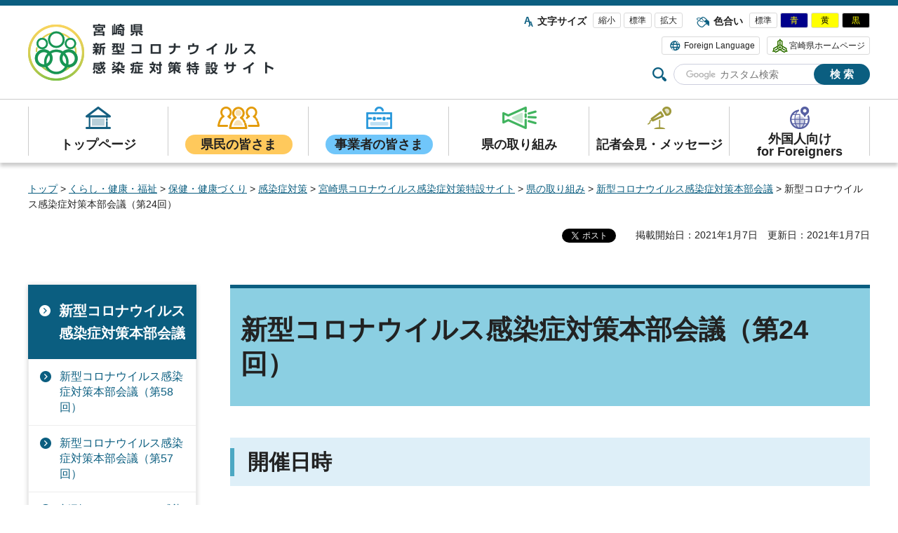

--- FILE ---
content_type: text/html
request_url: https://www.pref.miyazaki.lg.jp/covid-19/torikumi/20210107201838.html
body_size: 8221
content:
<?xml version="1.0" encoding="utf-8"?>
<!DOCTYPE html PUBLIC "-//W3C//DTD XHTML 1.0 Transitional//EN" "http://www.w3.org/TR/xhtml1/DTD/xhtml1-transitional.dtd">
<html xmlns="http://www.w3.org/1999/xhtml" lang="ja" xml:lang="ja" xmlns:og="http://ogp.me/ns#" xmlns:fb="http://www.facebook.com/2008/fbml">
<head>
<meta http-equiv="Content-Type" content="text/html; charset=utf-8">
<meta http-equiv="Content-Style-Type" content="text/css">
<meta http-equiv="Content-Script-Type" content="text/javascript">

<title>新型コロナウイルス感染症対策本部会議（第24回）：宮崎県新型コロナウイルス感染症対策特設サイト</title>

<meta name="author" content="宮崎県">
<meta property="og:title" content="新型コロナウイルス感染症対策本部会議（第24回）">
<meta property="og:type" content="article">
<meta property="og:description" content="">
<meta property="og:url" content="https://www.pref.miyazaki.lg.jp/covid-19/torikumi/20210107201838.html">
<meta property="og:image" content="https://www.pref.miyazaki.lg.jp/shared/system/images/logo.jpg">
<meta property="og:site_name" content="宮崎県新型コロナウイルス感染症対策特設サイト">
<meta property="og:locale" content="ja_jp">
<meta name="page_id" content="57920">
<meta name="http_real_root" content="https://www.pref.miyazaki.lg.jp">
<meta name="viewport" content="width=device-width, maximum-scale=3.0">
<meta name="format-detection" content="telephone=no">
<link href="/shared/site_covid19/style/default.css" rel="stylesheet" type="text/css" media="all">
<link href="/shared/site_covid19/style/layout.css" rel="stylesheet" type="text/css" media="all">
<link href="/shared/templates/covid19_free/style/edit.css" rel="stylesheet" type="text/css" media="all">
<link href="/shared/site_covid19/style/smartphone.css" rel="stylesheet" type="text/css" media="only screen and (max-width : 640px)" class="mc_css">
<link href="/shared/templates/covid19_free/style/edit_sp.css" rel="stylesheet" type="text/css" media="only screen and (max-width : 640px)" class="mc_css">
<link href="/shared/images/favicon/favicon.ico" rel="shortcut icon" type="image/vnd.microsoft.icon">
<link href="/shared/images/favicon/apple-touch-icon-precomposed.png" rel="apple-touch-icon-precomposed">
<script type="text/javascript" src="/shared/site_covid19/js/jquery.js"></script>
<script type="text/javascript" src="/shared/site_covid19/js/setting.js"></script>





<script type="text/javascript" src="/shared/js/ga.js"></script>
</head>
<body class="format_free no_javascript">
<script type="text/javascript" src="/shared/js/ga_social_tracking.js"></script>
<script type="text/javascript">
var publish = true;
var userAgent = window.navigator.userAgent.toLowerCase();
var appVersion = window.navigator.appVersion.toLowerCase();
if(userAgent.indexOf('msie') != -1){
  if(appVersion.indexOf('msie 6.') != -1){
    publish = false;
  }else if(appVersion.indexOf('msie 7.') != -1){
    publish = false;
  }
}
if(publish){
	window.twttr = (function (d,s,id) {
	  var t, js, fjs = d.getElementsByTagName(s)[0];
	  if (d.getElementById(id)) return; js=d.createElement(s); js.id=id;
	  js.src='//platform.twitter.com/widgets.js'; fjs.parentNode.insertBefore(js, fjs);
	  return window.twttr || (t = { _e: [], ready: function(f){ t._e.push(f) } });
	}(document, 'script', 'twitter-wjs'));
	// Wait for the asynchronous resources to load
	twttr.ready(function(twttr) {
	    _ga.trackTwitter(); //Google Analytics tracking
	});
}
</script>
<div id="fb-root"></div>
<script type="text/javascript">
var publish = true;
var userAgent = window.navigator.userAgent.toLowerCase();
var appVersion = window.navigator.appVersion.toLowerCase();
if(userAgent.indexOf('msie') != -1){
  if(appVersion.indexOf('msie 6.') != -1){
    publish = false;
  }else if(appVersion.indexOf('msie 7.') != -1){
    publish = false;
  }
}
if(publish){
	window.fbAsyncInit = function() {
	  _ga.trackFacebook(); //Google Analytics tracking
	};
	(function(d, s, id) {
	  var js, fjs = d.getElementsByTagName(s)[0];
	  if (d.getElementById(id)) return;
	  js = d.createElement(s); js.id = id;
	  js.src = "//connect.facebook.net/ja_JP/sdk.js#xfbml=1&version=v2.0";
	  fjs.parentNode.insertBefore(js, fjs);
	}(document, 'script', 'facebook-jssdk'));
}
</script>
<script type="text/javascript" src="/shared/site_covid19/js/init.js"></script>
<div id="tmp_wrapper">
<noscript>
<p>このサイトではJavaScriptを使用したコンテンツ・機能を提供しています。JavaScriptを有効にするとご利用いただけます。</p>
</noscript>
<p><a href="#tmp_honbun" class="skip">本文へスキップします。</a></p>

<div id="tmp_header">
<div class="container">
<div id="tmp_hlogo">
<p><a href="/covid-19/index.html"><span>宮崎県新型コロナウイルス感染症対策特設サイト</span></a></p>
</div>
<div id="tmp_means">
<div id="tmp_means_primary">
<dl id="tmp_fsize" class="changestyle_area">
	<dt>文字サイズ</dt>
	<dd><a href="javascript:void(0);" name="small" class="changestyle">縮小</a></dd>
	<dd><a href="javascript:void(0);" name="default" class="changestyle">標準</a></dd>
	<dd><a href="javascript:void(0);" name="big" class="changestyle">拡大</a></dd>
</dl>
<dl id="tmp_color" class="changestyle_area">
	<dt>色合い</dt>
	<dd><a href="javascript:void(0);" name="default" title="default" class="changestyle">標準</a></dd>
	<dd><a href="javascript:void(0);" id="tmp_darkblue" name="blue" title="blue" class="changestyle">青</a></dd>
	<dd><a href="javascript:void(0);" id="tmp_yellow" name="yellow" title="yellow" class="changestyle">黄</a></dd>
	<dd><a href="javascript:void(0);" id="tmp_black" name="black" title="black" class="changestyle">黒</a></dd>
</dl>
</div>
<div id="tmp_means_secondary">
<ul id="tmp_hnavi">
	<li class="hnavi_lang"><a href="/language.html" lang="en" xml:lang="en"><span>Foreign Language</span></a></li>
	<li class="hnavi_pref"><a href="/index.html"><span>宮崎県ホームページ</span></a></li>
</ul>
</div>
<div id="tmp_means_tertiary">
<div id="tmp_search">
<form action="/search/result.html" id="tmp_gsearch" name="tmp_gsearch">
<div class="wrap_sch_box">
<p class="sch_ttl used_bg_img"><label for="tmp_query"><span>サイト内検索</span></label></p>
<div class="sch_box">
<p><input id="tmp_query" name="q" size="31" type="text"></p>
<p><input id="tmp_func_sch_btn" name="sa" type="submit" value="検索"></p>
<p id="tmp_search_hidden"><input name="cx" type="hidden" value="007568925848701022383:sgntwhthujw"><input name="ie" type="hidden" value="UTF-8"><input name="cof" type="hidden" value="FORID:9"></p>
</div>
</div>
</form>
</div>
</div>
</div>
<ul id="tmp_hnavi_s">
	<li id="tmp_hnavi_rmenu"><a href="javascript:void(0);"><span class="menu_txt">メニュー</span></a></li>
</ul>
</div>
</div>
<div id="tmp_sma_menu">
<div id="tmp_sma_rmenu" class="wrap_sma_sch">
<div class="sma_sch">&nbsp;</div>
<p class="close_btn"><a href="javascript:void(0);"><span>閉じる</span></a></p>
</div>
</div>


<div class="gnavi">
<div class="container">
<ul>
	<li class="glist1"><a href="/covid-19/index.html"><span>トップページ</span></a></li>
	<li class="glist2"><a href="/covid-19/gnavi/kenmin/index.html"><span>県民の皆さま</span></a></li>
	<li class="glist3"><a href="/covid-19/gnavi/jigyosha/index.html"><span>事業者の皆さま</span></a></li>
	<li class="glist4"><a href="/covid-19/gnavi/torikumi/index.html"><span>県の取り組み</span></a></li>
	<li class="glist5"><a href="/covid-19/gnavi/chiji/index.html"><span>記者会見・メッセージ</span></a></li>
	<li class="glist6"><a href="/covid-19/foreigners/index.html"><span>外国人向け<br>
	<span lang="en" xml:lang="en">for Foreigners</span></span></a></li>
</ul>
</div>
</div>

<div id="tmp_wrapper2" class="container">
<div id="tmp_pankuzu">
<p><a href="/index.html">トップ</a> &gt; <a href="/kurashi/index.html">くらし・健康・福祉</a> &gt; <a href="/kurashi/hoken/index.html">保健・健康づくり</a> &gt; <a href="/kurashi/hoken/kansensho/index.html">感染症対策</a> &gt; <a href="/covid-19/index.html">宮崎県コロナウイルス感染症対策特設サイト</a> &gt; <a href="/covid-19/gnavi/torikumi/index.html">県の取り組み</a> &gt; <a href="/covid-19/torikumi/taisaku/index.html">新型コロナウイルス感染症対策本部会議</a> &gt; 新型コロナウイルス感染症対策本部会議（第24回）</p>
</div>
<div id="tmp_wrap_custom_update">
<div id="tmp_custom_update">

<div id="tmp_social_plugins"><div class="social_media_btn twitter_btn">
<a href="https://twitter.com/share" data-url="https://www.pref.miyazaki.lg.jp/covid-19/torikumi/20210107201838.html" data-text="新型コロナウイルス感染症対策本部会議（第24回）" data-lang="ja" class="twitter-share-button">ツイート</a>
<script type="text/javascript">
if(publish){
	!function(d,s,id){var js,fjs=d.getElementsByTagName(s)[0],p=/^http:/.test(d.location)?'http':'https';if(!d.getElementById(id)){js=d.createElement(s);js.id=id;js.src=p+'://platform.twitter.com/widgets.js';fjs.parentNode.insertBefore(js,fjs);}}(document, 'script', 'twitter-wjs');
}
</script>
</div>
<div class="social_media_btn facebook_btn">
<div data-href="https://www.pref.miyazaki.lg.jp/covid-19/torikumi/20210107201838.html" data-send="false" data-layout="button_count" data-width="120" data-show-faces="false" class="fb-like"></div>
</div></div>


<p id="tmp_update"><span>掲載開始日：2021年1月7日</span><span>更新日：2021年1月7日</span></p>

</div>
</div>
<div id="tmp_wrap_main" class="column_lnavi">
<div id="tmp_main">
<div class="wrap_col_lft_navi">
<div class="col_lft_navi">

<div id="tmp_lnavi">
<div id="tmp_lnavi_ttl">
<p><a href="/covid-19/torikumi/taisaku/index.html">新型コロナウイルス感染症対策本部会議</a></p>
</div>
<div id="tmp_lnavi_cnt">
<ul>
<li><a href="/covid-19/torikumi/20230501113053.html">新型コロナウイルス感染症対策本部会議（第58回）</a></li>
<li><a href="/covid-19/torikumi/20230207153737.html">新型コロナウイルス感染症対策本部会議（第57回）</a></li>
<li><a href="/covid-19/torikumi/20230124161635.html">新型コロナウイルス感染症対策本部会議（第56回）</a></li>
<li><a href="/covid-19/torikumi/20221227172640.html">新型コロナウイルス感染症対策本部会議（第55回）</a></li>
<li><a href="/covid-19/torikumi/20221209161308.html">新型コロナウイルス感染症対策本部会議（第54回）</a></li>
<li><a href="/covid-19/torikumi/20221202165753.html">新型コロナウイルス感染症対策本部会議（第53回）</a></li>
<li><a href="/covid-19/torikumi/20220921175849.html">新型コロナウイルス感染症対策本部会議（第52回）</a></li>
<li><a href="/covid-19/torikumi/20220831152712.html">新型コロナウイルス感染症対策本部会議（第51回）</a></li>
<li><a href="/covid-19/torikumi/20220811173152.html">新型コロナウイルス感染症対策本部会議（第50回）</a></li>
<li><a href="/covid-19/torikumi/20220712154923.html">新型コロナウイルス感染症対策本部会議（第49回）</a></li>
<li><a href="/covid-19/torikumi/20220510133751.html">新型コロナウイルス感染症対策本部会議（第48回）</a></li>
<li><a href="/covid-19/torikumi/20220510125952.html">新型コロナウイルス感染症対策本部会議（第47回）</a></li>
<li><a href="/covid-19/torikumi/20220510100236.html">新型コロナウイルス感染症対策本部会議（第46回）</a></li>
<li><a href="/covid-19/torikumi/20220510091454.html">新型コロナウイルス感染症対策本部会議（第45回）</a></li>
<li><a href="/covid-19/torikumi/20220509200832.html">新型コロナウイルス感染症対策本部会議（第44回）</a></li>
<li><a href="/covid-19/torikumi/20220509185442.html">新型コロナウイルス感染症対策本部会議（第43回）</a></li>
<li><a href="/covid-19/torikumi/20220509132443.html">新型コロナウイルス感染症対策本部会議（第42回）</a></li>
<li><a href="/covid-19/torikumi/20220114104616.html">新型コロナウイルス感染症対策本部会議（第41回）</a></li>
<li><a href="/covid-19/torikumi/20211126171459.html">新型コロナウイルス感染症対策本部会議（第40回）</a></li>
<li><a href="/covid-19/torikumi/20211112083634.html">新型コロナウイルス感染症対策本部会議（第39回）</a></li>
<li><a href="/covid-19/torikumi/20210929170135.html">新型コロナウイルス感染症対策本部会議（第38回）</a></li>
<li><a href="/covid-19/torikumi/20210909211923.html">新型コロナウイルス感染症対策本部会議（第37回）</a></li>
<li><a href="/covid-19/torikumi/20210826175905.html">新型コロナウイルス感染症対策本部会議（第36回）</a></li>
<li><a href="/covid-19/torikumi/20210811182948.html">新型コロナウイルス感染症対策本部会議（第35回）</a></li>
<li><a href="/covid-19/torikumi/20210804210103.html">新型コロナウイルス感染症対策本部会議（第34回）</a></li>
<li><a href="/covid-19/torikumi/20210716165830.html">新型コロナウイルス感染症対策本部会議（第33回）</a></li>
<li><a href="/covid-19/torikumi/20210528185710.html">新型コロナウイルス感染症対策本部会議（第32回）</a></li>
<li><a href="/covid-19/torikumi/20210509164849.html">新型コロナウイルス感染症対策本部会議（第31回）</a></li>
<li><a href="/covid-19/torikumi/20210502183729.html">新型コロナウイルス感染症対策本部会議（第30回）</a></li>
<li><a href="/covid-19/torikumi/20210410084337.html">新型コロナウイルス感染症対策本部会議（第29回）</a></li>
<li><a href="/covid-19/torikumi/taisaku/20210325143812.html">新型コロナウイルス感染症対策本部会議（第28回）</a></li>
<li><a href="/covid-19/torikumi/20210305143300.html">新型コロナウイルス感染症対策本部会議（第27回）</a></li>
<li><a href="/covid-19/torikumi/20210203220232.html">新型コロナウイルス感染症対策本部会議（第26回）</a></li>
<li><a href="/covid-19/torikumi/20210120184141.html">新型コロナウイルス感染症対策本部会議（第25回）</a></li>
<li><a href="/covid-19/torikumi/20210107201838.html">新型コロナウイルス感染症対策本部会議（第24回）</a></li>
<li><a href="/covid-19/torikumi/20210106133022.html">新型コロナウイルス感染症対策本部会議（第23回）</a></li>
<li><a href="/covid-19/torikumi/20201222105420.html">新型コロナウイルス感染症対策本部会議（第22回）</a></li>
<li><a href="/covid-19/torikumi/taisaku/20201202183944.html">新型コロナウイルス感染症対策本部会議（第21回）</a></li>
<li><a href="/covid-19/torikumi/taisaku/20201121182934.html">新型コロナウイルス感染症対策本部会議（第20回）</a></li>
<li><a href="/covid-19/torikumi/20201014135947.html">新型コロナウイルス感染症対策本部会議（第19回）</a></li>
<li><a href="/sogoseisaku/covid-19/torikumi/20200831.html">新型コロナウイルス感染症対策本部会議（第18回）・宮崎県新型コロナウイルス感染症緊急経済対策本部会議（第4回）</a></li>
<li><a href="/covid-19/torikumi/taisaku/20200730192301.html">新型コロナウイルス感染症対策本部会議（第17回）</a></li>
<li><a href="/covid-19/torikumi/taisaku/20200726174927.html">新型コロナウイルス感染症対策本部会議（第16回）</a></li>
<li><a href="/covid-19/torikumi/taisaku/20200725174039.html">新型コロナウイルス感染症対策本部会議（第15回）</a></li>
<li><a href="/covid-19/torikumi/taisaku/20200714140619.html">新型コロナウイルス感染症対策本部会議（第14回）</a></li>
<li><a href="/covid-19/torikumi/taisaku/20200703.html">新型コロナウイルス感染症対策本部会議（第13回）</a></li>
<li><a href="/covid-19/torikumi/taisaku/20200526.html">新型コロナウイルス感染症対策本部会議（第12回）</a></li>
<li><a href="/covid-19/torikumi/taisaku/fukushihoken_20200514.html">新型コロナウイルス感染症対策本部会議（第11回）</a></li>
<li><a href="/covid-19/torikumi/taisaku/20200504.html">新型コロナウイルス感染症対策本部会議（第10回）</a></li>
<li><a href="/covid-19/torikumi/taisaku/20200427.html">新型コロナウイルス感染症対策本部会議（第9回）</a></li>
<li><a href="/covid-19/torikumi/taisaku/20200417.html">新型コロナウイルス感染症対策本部会議（第8回）</a></li>
<li><a href="/covid-19/torikumi/taisaku/20200408.html">新型コロナウイルス感染症対策本部会議（第7回）</a></li>
<li><a href="/covid-19/torikumi/taisaku/20200326.html">新型コロナウイルス感染症対策本部会議（第6回）</a></li>
<li><a href="/covid-19/torikumi/taisaku/20200323.html">新型コロナウイルス感染症対策本部会議（第5回）</a></li>
<li><a href="/covid-19/torikumi/taisaku/20200313.html">新型コロナウイルス感染症対策本部会議（第4回）</a></li>
<li><a href="/covid-19/torikumi/taisaku/20200304.html">新型コロナウイルス感染症対策本部会議（第3回）</a></li>
<li><a href="/covid-19/torikumi/taisaku/20200303.html">新型コロナウイルス感染症対策本部会議（第2回）</a></li>
<li><a href="/covid-19/torikumi/taisaku/20200203.html">新型コロナウイルス感染症対策本部会議（第1回）</a></li>
</ul>
</div>
</div>

</div>
</div>
<div class="wrap_col_main">
<div class="col_main">
<p id="tmp_honbun" class="skip">ここから本文です。</p>
<div id="tmp_contents">

<h1>新型コロナウイルス感染症対策本部会議（第24回）</h1>
<h2>開催日時</h2>
<p>令和3年1月7日（木曜日）18時30分から</p>
<h2>場所</h2>
<p>防災庁舎4階防43・44号室</p>
<h2>出席者</h2>
<p>本部員（本部長：知事、副本部長：副知事、本部員：各部局長等）</p>
<h2>次第</h2>
<ol class="noicon">
	<li>感染の状況について</li>
	<li>県の対応について</li>
	<li>その他</li>
</ol>
<h2>議事概要</h2>
<p>（郡司副知事）<br>
<span class="space_lft1">県独自</span>の緊急事態宣言の発令ということで、この本部会議に先立って協議会が開催されたが、専門家の皆さんのご意見はどのようなものであったかお伺いしたい。</p>
<p>（福祉保健部長）<br>
<span class="space_lft1">大きくは</span>医療提供体制が極めて逼迫しているという実情と県民に行動変容を求める工夫という大きな二つのご指摘だったと理解しております。<br>
<span class="space_lft1">前者につきましては</span>、例えば宮大附属病院の鮫島委員長は、大学のICUは限界に近づいていて、さらなる重症者の受け入れは困難ということや、県立病院の眞柴副院長は、高齢者の感染が増えると看護師の労力や時間が多くかかるなど、医療現場の負担が増してしまうということを仰っておられました。<br>
<span class="space_lft1">また</span>後者の点については、愛泉会日南病院の峰松先生ほか、若い人を含め県民に対し具体的に実際の行動変容に繋がるようなメッセージについて、県に工夫を徹底して欲しいという趣旨のご指摘や、様々なヒントをいただいたので、それを明日、県民の皆さんにお伝えする具体的なQ＆A等をチラシの中に盛り込んでいきたいと思っております。</p>
<p>（郡司副知事）<br>
<span class="space_lft1">ということは</span>、医療現場の逼迫度等々から考えると、この緊急事態宣言の発令については、ぜひやってくれという意見だという理解でよろしいでしょうか。</p>
<p>（福祉保健部長）<br>
<span class="space_lft1">はい</span>。</p>
<p>（企業局長）<br>
<span class="space_lft1">この</span>緊急事態宣言の発令に伴う行動要請等、具体的なものはまた明日というところではあるが、県有施設と特に公の施設についての考え方はどういう判断をすればいいのか教えていただきたい。</p>
<p>（福祉保健部長）<br>
<span class="space_lft1">こちらにつきましても</span>、新型コロナに関する知見が積み重なってきたことを踏まえ、一律に閉館することは行なっておりません。地域の実情、またその施設の性質に応じて各施設でご判断をいただきたいと考えております。</p>
<p>（総務部長）<br>
<span class="space_lft1">行動</span>要請を県民の方に求めるに当たり、県の職員においても徹底してそれを遵守すること、あと、ここに記載のテレワーク、時差出勤の推奨につきましては、庁内において可能な限りの在宅、サテライトオフィス、時差出勤等の活用等また改めてできるように対応していきたい。</p>
<p>（商工観光労働部長）<br>
<span class="space_lft1">今の</span>感染状況を考えると、こういったブレーキを踏まなければならない事態については、私としても認識をしている。その中で資料2の緊急事態宣言の発令に伴う行動要請については、具体的には明日ということではあるが、飲食、観光関係の事業者の皆さんはこれまで感染防止対策を大多数のところがしっかり取っていただいてるというふうに思っております。重要なのは、やはりそれを使う側の方々に、意識をしっかり持ってもらうこと。そして、資料1にありましたように、うつらないうつさない、そういう行動を具体的に取っていただくことが必要なので、先ほどご説明いただきましたけども、そういった呼びかけには是非とも力を入れていただきたいと思っております。<br>
<span class="space_lft1">それから、</span>先ほどのご説明にありましたけれども、当然、こういった行動要請をしていく中で、経済活動というのがそれなりに落ち込んでいくことが心配されますので、どういうような対策が必要であるのかということについて、我々としてもしっかりと考えて参りたいと思っております。</p>
<p>（危機管理統括監）<br>
<span class="space_lft1">他に</span>御意見、御質問がないようですので、ご説明がありました、県全下への緊急事態宣言の発令及びそれに伴います行動要請等については、原案どおり決定するということでよろしいでしょうか。<br>
<span class="space_lft1">では</span>そのようにさせていただきます。</p>
<p>（県警本部長）<br>
<span class="space_lft1">先ほど</span>総務部長の方からもありましたが、県警としても職員のテレワーク、分散勤務についてやっていく必要があるというふうに感じたところであります。<br>
<span class="space_lft1">また、</span>今回の県独自の緊急事態宣言の発令を非常に重要と受けとめ、県下の国道10号沿い等にある交通情報板を活用しながら、今回のこの緊急事態宣言が発令された旨、どういった警戒が必要なのか、できる限りの周知等を図っていきたいと考えております。</p>
<p>（県土整備部長）<br>
<span class="space_lft1">県の</span>道路管理者としても、道路情報板全部で107ヶ所ございますが、この寒波で路面凍結やスリップそれから交通規制等の情報もございますので、そういうところと関係のないようなところでは、現在27ヶ所ぐらい、昨日から感染拡大緊急警報発令を表示しているところですが、これを緊急事態宣言ということで、情報板の方で周知をしていきたいと考えております。それから国の直轄国道におきましても同様に表示をしているとこでございます。</p>
<p>（知事）<br>
<span class="space_lft1">先ほど</span>確認しましたように、本県の感染状況が極めて深刻な状況にあることを、まずは重く受けとめる必要があろうかと考えております。歴史的な危機という表現を使っておりますが、このまま感染が拡大していけば、医療提供体制に重大な機能障がいも引き起こす恐れがある。コロナ対策のみならず、通常の医療も厳しくなるというようなところに強い緊張感を持つ必要があると思います。<br>
<span class="space_lft1">先ほど</span>対策協議会に私も出席をしまして、医療関係者から、すでにかなり現場には負担、負荷がかかっているというお話もいただき、より強い緊張感を持って県民の皆様に行動要請をお願いをしたいというご指摘をいただいたところであります。<br>
<span class="space_lft1">緊急事態宣言</span>の発令を決断したところでありますが、不退転の決意でこの発令に基づいて何としても感染爆発を防いでいく。そして、沈静化を目指して、短期集中的に取り組んでいきたい。そのような思いでございます。<br>
<span class="space_lft1">また</span>、今日ウェブで市町村長との会議も行なったところであります。都城・北諸県圏域、宮崎・東諸県圏域以外の圏域についても、感染が拡大している状況について、危機感を共有し、県としての緊急事態宣言発令についてご理解をいただき、ぜひ、県と市町村が足並みをそろえて取り組んでいこうというところで、合意をいただいたところであります。<br>
<span class="space_lft1">県民の</span>皆様には様々な形でご負担ご苦労をおかけすることになりますが、ここはぜひとも協力をいただいて、抑え込んでいく。そして、そのことによる様々な経済も含めた影響について、一定の鎮静化を図れた後に、しっかり対策を打っていくというところも、我々、目配りを図っていく必要があろうかと考えております。<br>
<span class="space_lft1">まさに</span>正念場を迎えた状況と考えております。全国的にも今感染が急拡大をし、1都3県に緊急事態宣言がなされた、そういう状況もございます。より強い緊張感、危機感を持ちながら、しっかりと成果が上がるように、これから情報発信、県民の皆様への呼びかけ、それから様々な団体と協力をした感染抑制策に取り組んでいきたいと思います。ご協力をお願いします。</p>
<h2>会議資料</h2>
<ul>
	<li><a href="/documents/57920/57920_20210107203644-1.pdf" class="icon_pdf">次第（PDF：17KB）</a></li>
	<li><a href="/documents/57920/57920_20210109013621-1.pdf" class="icon_pdf">（資料1）感染状況（PDF：1,054KB）</a></li>
	<li><a href="/documents/57920/57920_20210107203541-1.pdf" class="icon_pdf">（資料2）対応（案）（PDF：116KB）</a></li>
</ul>






 
</div>
<div id="tmp_inquiry">
<div id="tmp_inquiry_ttl">
<h2>お問い合わせ</h2>
</div>
<div id="tmp_inquiry_cnt">
<div class="inquiry_parts">
<p>
福祉保健部薬務感染症対策課感染症対策担当</p>
<p>〒880-8501　宮崎県宮崎市橘通東2丁目10番1号</p>
<p>電話：0985-44-2620</p>
<p>ファクス：0985-26-7336</p>
<p>メールアドレス：<a href="/cdn-cgi/l/email-protection#4c352d27392139272d223f29223f24236a6f7a78773c3e292a622125352d362d272562202b62263c">yakumukansensho&#64;pref.miyazaki.lg.jp</a></p>
</div>
</div>
</div>

<div class="plugin">
<p class="plugin_img"><a href="https://get.adobe.com/jp/reader/"><img src="/shared/images/plugin/get_reader.png" alt="Adobe Acrobat Readerのダウンロードページへ" width="158" height="39"></a></p>
<p>PDF形式のファイルをご覧いただく場合には、Adobe Acrobat Readerが必要です。Adobe Acrobat Readerをお持ちでない方は、バナーのリンク先から無料ダウンロードしてください。</p>
</div>
</div>
</div>
</div>
</div>
</div>

<div id="tmp_footer">
<div class="container">
<div class="pnavi used_bg_img">
<p class="ptop"><a href="#tmp_header"><span>ページの先頭へ戻る</span></a></p>
</div>
<ul class="fnavi">
    <li><a href="/kohosenryaku/kense/koho/index-02.html">サイトのご利用について</a> </li>
    <li><a href="/kohosenryaku/kense/koho/webaccessibility.html">アクセシビリティ方針</a> </li>
    <li><a href="/kohosenryaku/kense/koho/index-07.html">お問い合わせ</a> </li>
</ul>
<div class="footer_cnt">
<div class="footer_address">
<address><span class="ttl">宮崎県　新型コロナウイルス感染症対策特設サイト</span> <span class="cnt">〒880-8501　宮崎県宮崎市橘通東2丁目10番1号</span> </address>
</div>
<div class="footer_copyright">
<p lang="en" xml:lang="en" class="copyright">Copyright &copy; Miyazaki Prefecture. All rights reserved.</p>
<p>各ページに掲載の写真及び記事等の無断転載を禁じます。</p>
</div>
</div>
</div>
</div>
</div>
<script data-cfasync="false" src="/cdn-cgi/scripts/5c5dd728/cloudflare-static/email-decode.min.js"></script><script type="text/javascript" src="/shared/site_covid19/js/function.js"></script>
<script type="text/javascript" src="/shared/site_covid19/js/main.js"></script>
<script type="text/javascript" src="/shared/system/js/page_view_count/page_view_count.js"></script>
</body>
</html>


--- FILE ---
content_type: text/html; charset=UTF-8
request_url: https://www.pref.miyazaki.lg.jp/cgi-bin/page_view_counter/counter.cgi?pageid=57920&htmlpath=%2Fcovid-19%2Ftorikumi%2F
body_size: -112
content:
TRUE

--- FILE ---
content_type: text/html
request_url: https://www.pref.miyazaki.lg.jp/popup_admin/popup_jp.html?_=1766780454375
body_size: 347
content:
<!DOCTYPE html>
<html lang="ja">
<head>
<meta charset="utf-8">
<title>宮崎県：ポップアップ表示用</title>
<meta name="robots" content="none, noimageindex, noarchive">
<meta name="author" content="宮崎県">
<meta name="viewport" content="width=device-width, maximum-scale=3.0">
<meta name="format-detection" content="telephone=no">
<link href="/shared/site_rn/style/default.css" rel="stylesheet" type="text/css" media="all">
<link href="/shared/site_rn/style/layout.css" rel="stylesheet" type="text/css" media="all">
<link href="/shared/templates/free_rn/style/edit.css" rel="stylesheet" type="text/css" media="all">
</head>
<body class="format_free no_javascript custom_emergency_popup">
<div id="tmp_wrapper">
<div id="tmp_wrap_main">
<div id="tmp_main">
<div style="width:980px;" class="container">
<div id="tmp_contents" style="padding:40px 0;">
<div id="tmp_emergency_pu_box">
<div class="wrap_emergency_pu">
<div class="pu_cnt">
</div>
</div>
</div>
</div>
</div>
</div>
</div>
</div>
</body>
</html>

--- FILE ---
content_type: text/css
request_url: https://www.pref.miyazaki.lg.jp/shared/site_covid19/style/layout.css
body_size: 8793
content:
@charset "utf-8";

/* ==================================================
Setting by CMS sheets
================================================== */
body,
input,
select,
textarea {
    font-family:"游ゴシック", YuGothic, "游ゴシック体", "ヒラギノ角ゴ Pro W3", "メイリオ", sans-serif;
    font-weight:500;
}
body #tmp_contents p em {
	font-family:"ＭＳ ゴシック", "MS Gothic", "Osaka－等幅", Osaka-mono, monospace;
	font-size:105%;
}
a:link {
	color:#0b5e80;
}
body {
	font-size:100%;	/* 16px */
	color:#222222;
	background-color:#ffffff;
}
/* Styles
================================================== */
/* text */
.txt_red {
	color:#bf1313; /* Setting by CMS sheets */
}
.txt_green {
	color:#2D6319; /* Setting by CMS sheets */
}
.txt_big {
	font-size:130%; /* Setting by CMS sheets */
}
.txt_small {
	font-size:86%; /* Setting by CMS sheets */
}
/* bgcolor */
td.bg_yellow,
th.bg_yellow {
	color:inherit;
	background-color:#fdfdd7; /* Setting by CMS sheets */
}
td.bg_blue,
th.bg_blue {
	color:inherit;
	background-color:#ecf7fd; /* Setting by CMS sheets */
}
td.bg_gray,
th.bg_gray {
	color:inherit;
	background-color:#efefef; /* Setting by CMS sheets */
}
/* ▲▲▲▲▲▲▲▲▲▲▲▲▲▲▲▲▲▲▲▲▲▲▲▲▲ */

/* ==================================================
Base-Layout
================================================== */
#tmp_wrapper {
	min-width:1240px;
	margin:0 auto;
}
#tmp_wrapper2 {
	position:relative;
	z-index:1;
}
.container {
    width: 1240px;
	padding:0 20px;
    margin: 0 auto;
	clear:both;
}
.wrap_col_lft_navi {
	float:left;
	position:relative;
	z-index:1;
}
.column_lnavi .wrap_col_main {
	width:100%;
	float:right;
}
.format_free .wrap_col_lft_navi {
	width:240px;
	margin-right:-288px;
}
.format_free .column_lnavi .col_main {
	margin-left:288px;
}
.col_main {
	padding:0 0 60px;
}
#tmp_main.column_top {
	padding-bottom:70px;
}
#tmp_contents {
	padding-bottom:40px;
}
.format_top #tmp_contents {
	padding-bottom:0;
}
/* ==================================================
header
================================================== */
#tmp_header {
	border-top:8px solid #0b5e80;
	border-bottom:1px solid #cccccc;
	padding:10px 0 20px;
}
#tmp_hlogo {
	float:left;
	width:350px;
	margin-top:15px;
}
#tmp_hlogo h1,
#tmp_hlogo p {
	display:block;
	width:350px;
	height:82px;
	background:url(/shared/site_covid19/images/header/hlogo.gif) no-repeat 0 0;
}
#tmp_hlogo a {
	display:block;
	width:350px;
	height:82px;
}
#tmp_hlogo h1 span,
#tmp_hlogo p span {
	display:block;
	width:350px;
	height:82px;
	position:relative;
	z-index:-1;
	overflow:hidden;
}
#tmp_means {
	float:right;
	width:840px;
}
/* primary
================================================== */
#tmp_means_primary {
	float:right;
}
#tmp_fsize,
#tmp_color {
	margin:0 0 9px 20px;
	float:left;
}
#tmp_fsize dt,
#tmp_color dt {
	font-size:87.5%;
	font-weight:bold;
	margin:0 5px 0 0;
	padding:3px 0 3px 24px;
	float:left;
}
#tmp_fsize dt {
	background:url(/shared/site_covid19/images/header/func_txt_ttl_icon.png) no-repeat 4px center;
}
#tmp_color dt {
	background:url(/shared/site_covid19/images/header/func_clr_ttl_icon.png) no-repeat 0 center;
}
#tmp_fsize dd,
#tmp_color dd {
	font-size:75%;
	margin:0 0 0 4px;
	float:left;
	text-align:center;
}
#tmp_fsize dd a,
#tmp_color dd a {
	display:block;
	min-width:40px;
	padding:2px 6px;
	text-decoration:none;
	color:#222222;
	background-color:#ffffff;
	border:1px solid #dadada;
	-webkit-border-radius:3px;
	-moz-border-radius:3px;
	border-radius:3px;
}
#tmp_color #tmp_darkblue {
	color:#FFFF00;
	background-color:#00008B;
}
#tmp_color #tmp_yellow {
	color:#000000;
	background-color:#FFFF00;
}
#tmp_color #tmp_black {
	color:#FFFF00;
	background-color:#000000;
}
#tmp_fsize dd a:hover,
#tmp_fsize dd a:focus,
#tmp_color dd a:hover,
#tmp_color dd a:focus {
	border-color:#085372;
}
/* secondary
================================================== */
#tmp_means_secondary {
	float:right;
	margin:0 0 13px;
	clear:both;
}
#tmp_hnavi {
	list-style:none;
}
#tmp_hnavi > li {
	font-size:75%;
	margin:0 0 0 10px;
	float:left;
	text-align:center;
}
#tmp_hnavi > li > a {
	display:block;
	min-height:26px;
	padding:0 6px;
	text-decoration:none;
	color:#222222;
	background-color:#ffffff;
	border:1px solid #dadada;
	-webkit-border-radius:3px;
	-moz-border-radius:3px;
	border-radius:3px;
}
#tmp_hnavi > li > a:hover,
#tmp_hnavi > li > a:focus,
#tmp_hnavi > li.active > a,
#tmp_hnavi > li.dd_active > a {
	border-color:#085372;
}
#tmp_hnavi > li > a > span {
	display:inline-block;
	padding:4px 0 3px 25px;
	min-height:23px;
}
#tmp_hnavi .hnavi_read span {
	background:url(/shared/site_covid19/images/header/hnavi_read_icon.png) no-repeat left center;
}
#tmp_hnavi .hnavi_lang > a > span:first-child {
	background:url(/shared/site_covid19/images/header/hnavi_lang_icon.png) no-repeat left center;
}
#tmp_hnavi .hnavi_pref span {
	background:url(/shared/site_covid19/images/header/hnavi_pref_icon.png) no-repeat left center;
}
/* 多言語ドロップダウン */
#tmp_hnavi .hnavi_lang {
	position: relative;
}
#tmp_hnavi .hnavi_lang > a {
	position: relative;
}
#tmp_hnavi .hnavi_lang.dd_active > a {
	border-bottom-left-radius: 0;
	border-bottom-right-radius: 0;
}
#tmp_hnavi .hnavi_lang > a .switch_btn {
	display: none;
}
#tmp_hnavi .hnavi_lang .func_cate_lang {
	/* width: 424px; */
	width: 320px;
	position: absolute;
	right: 50%;
	transform: translateX(50%);
	top: auto;
	margin: -1px 0 0;
	z-index: 101;
	padding: 21px 40px 18px 40px;
	border: 1px solid #085372;
	display: none;
	color: inherit;
	background-color: #FFFFFF;
    border-radius: 10px;
    -moz-border-radius: 10px;
    -webkit-border-radius: 10px;
}
#tmp_hnavi .hnavi_lang .func_cate ul {
	display: flex;
}
#tmp_hnavi .hnavi_lang .func_cate_lang {
	padding: 0;
}
#tmp_hnavi .hnavi_lang .func_cate_lang {
	text-align: left;
}
#tmp_hnavi .hnavi_lang .func_cate_lang ul {
	display: flex;
	flex-wrap: wrap;
}
#tmp_hnavi .hnavi_lang .func_cate_lang ul,
#tmp_hnavi .hnavi_lang .func_cate_lang ul li {
	background-color: transparent !important;
}
#tmp_hnavi .hnavi_lang .func_cate_lang ul li {
	width: 50%;
	padding: 0 10px;
	display: flex;
}
#tmp_hnavi .hnavi_lang .func_cate_lang ul li a {
	display: block;
	flex: 1;
	border-bottom: 1px dotted #cccccc;
	padding: 12px 12px 8px 0;
	color: #020000;
	background: url(/shared/site_covid19/images/icon/arrow_icon_wb.png) no-repeat right -4px center;
	/* background-size: 10px 10px; */
	text-decoration: none;
}
#tmp_hnavi .hnavi_lang .func_cate_lang ul li a:hover,
#tmp_hnavi .hnavi_lang .func_cate_lang ul li a:focus {
	text-decoration: underline;
}
/*
#tmp_hnavi .hnavi_lang .func_cate_lang ul li:last-child a,
#tmp_hnavi .hnavi_lang .func_cate_lang ul li:nth-last-child(2) a {
	border-bottom-width: 0;
}
*/
/* tertiary
================================================== */
#tmp_means_tertiary {
	float:right;
	clear:both;
}
/* search */
#tmp_search .wrap_sch_box {
	display:table;
}
#tmp_search .sch_ttl {
	display:table-cell;
	vertical-align:middle;
	width:30px;
	height:20px;
	background:#ffffff url(/shared/site_covid19/images/icon/search_icon.png) no-repeat left center;
}
#tmp_search .sch_ttl span {
	width:30px;
	height:20px;
}
#tmp_search .sch_box {
	display:table-cell;
	vertical-align:top;
    position: relative;
	width:280px;
}
#tmp_query {
	font-size:85.7%;
    width: 100%;
    min-height: 30px;
    -webkit-border-radius: 15px;
    -moz-border-radius: 15px;
    border-radius: 15px;
    background-color: #ffffff;
    color: #6f6f6f;
    padding:3px 90px 2px 15px;
	border:1px solid #cdcfde;
}
#tmp_func_sch_btn {
    position: absolute;
    top: 0;
    right: 0;
    display: block;
    width: 80px;
    min-height: 30px;
	letter-spacing:0.3em;
	text-indent:0.3em;
    color: #ffffff;
    background-color: #0b5e80;
    border: none;
    font-weight: bold;
	font-size:92.8%;
    -webkit-border-radius: 15px;
    -moz-border-radius: 15px;
    border-radius: 15px;
    transition: all 0.3s ease-in-out;
    -webkit-transition: all 0.3s ease-in-out;
    -moz-transition: all 0.3s ease-in-out;
}
#tmp_func_sch_btn:hover,
#tmp_func_sch_btn:focus,
#tmp_func_sch_btn:active {
    cursor: pointer;
    background-color: #085372;
}
/* ==================================================
navi
================================================== */
/* gnavi
================================================== */
.gnavi {
	box-shadow: 0 5px 5px 0 rgba(0,0,0,0.2);
	margin:0 0 26px;
	position:relative;
	z-index:2;
	clear:both;
}
.gnavi ul {
	list-style:none;
}
.gnavi li {
	width:200px;
	float:left;
	text-align:center;
	font-size:112.5%;
	font-weight:bold;
	line-height:1;
	padding:0 3px;
	position:relative;
}
.gnavi li::after {
	content:"";
	position:absolute;
	right:0;
	top:10px;
	width:1px;
	height:70px;
	border-right:1px solid #ccc;
}
.gnavi li.glist1::before {
	content:"";
	position:absolute;
	left:0;
	top:10px;
	width:1px;
	height:70px;
	border-left:1px solid #ccc;
}
.gnavi a {
	display:block;
	padding:50px 0 0;
	text-decoration:none;
	color:#222222;
	background-color:#ffffff;
	min-height:90px;
	background-repeat:no-repeat;
	background-position:center 10px;
}
.gnavi .glist1 a {
	background-image:url(/shared/site_covid19/images/navi/gnavi/gnavi_icon1.png);
}
.gnavi .glist2 a {
	background-image:url(/shared/site_covid19/images/navi/gnavi/gnavi_icon2.png);
}
.gnavi .glist3 a {
	background-image:url(/shared/site_covid19/images/navi/gnavi/gnavi_icon3.png);
}
.gnavi .glist4 a {
	background-image:url(/shared/site_covid19/images/navi/gnavi/gnavi_icon4.png);
}
.gnavi .glist5 a {
	background-image:url(/shared/site_covid19/images/navi/gnavi/gnavi_icon5.png);
}
.gnavi .glist6 a {
	background-image:url(/shared/site_covid19/images/navi/gnavi/gnavi_icon6.png);
	padding-top:42px;
}
.gnavi span {
	display:inline-block;
	padding:5px 0;
}
.gnavi span span {
	display:inline;
	padding:0;
}
.gnavi .glist2 span,
.gnavi .glist3 span {
	padding:5px 10px;
	min-width:153px;
	-webkit-border-radius:1.5em;
	-moz-border-radius:1.5em;
	border-radius:1.5em;
}
.gnavi .glist2 span {
	background-color:#ffc95c;
}
.gnavi .glist3 span {
	background-color:#70c6fa;
}
.gnavi .active a,
.gnavi a:hover,
.gnavi a:focus {
	background-color:#e3f6fd;
}
#tmp_sma_gnavi_top {
	display:none;
}
/* lnavi
================================================== */
#tmp_lnavi {
	margin:0 0 30px;
	-webkit-box-shadow: 0 1px 7px rgba(0, 0, 0, 0.2);
	-moz-box-shadow: 0 1px 7px rgba(0, 0, 0, 0.2);
	box-shadow: 0 1px 7px rgba(0, 0, 0, 0.2);
}
#tmp_lnavi_ttl {
	border:1px solid #0b5e80;
	background-color:#0b5e80;
	color:#ffffff;
	font-weight:bold;
	font-size:125%;
}
#tmp_lnavi_ttl a {
	display:block;
	text-decoration:none;
	padding:20px 10px 20px 43px;
	background:#0b5e80 url(/shared/site_covid19/images/icon/arrow_icon_wb.png) no-repeat 15px 1.4em;
	color:#ffffff;
}
#tmp_lnavi_ttl a:hover,
#tmp_lnavi_ttl a:focus {
	background-color:#085372;
}
#tmp_lnavi_cnt {
	border-left:1px solid #ededed;
	border-right:1px solid #ededed;
}
#tmp_lnavi_cnt ul {
	list-style:none;
}
#tmp_lnavi_cnt ul li {
	padding:1px;
	border-bottom:1px solid #ededed;
}
#tmp_lnavi_cnt ul li a {
	display:block;
	text-decoration:none;
	padding:13px 10px 13px 43px;
	background:#ffffff url(/shared/site_covid19/images/icon/arrow_icon_b.png) no-repeat 15px 1.0em;
}
#tmp_lnavi_cnt ul li a:hover,
#tmp_lnavi_cnt ul li a:focus {
	background-color:#e3f6fd;
}
/* pankuzu
================================================== */
#tmp_pankuzu {
	margin:0 0 24px;
	font-size:87.5%;
	clear:both;
} 
#tmp_pankuzu a:hover,
#tmp_pankuzu a:focus,
#tmp_pankuzu a:active {
    text-decoration:none;
}
/* update
================================================== */
#tmp_wrap_custom_update {
	margin: 0 0 60px;
	clear:both;
}
.type_idx #tmp_wrap_custom_update {
	margin-bottom:4px;
}
#tmp_custom_update {
	float: right;
	text-align: right;
	font-size:87.5%;
}
#tmp_share,
#tmp_update {
	display:inline-block;
	vertical-align:top;
    line-height:1.4;
}
#tmp_update {
    margin:0 0 0 14px;
}
#tmp_update span {
	margin-left:1em;
	display: inline-block;
}
#tmp_share p {
    display:inline-block;
	vertical-align:top;
    margin:0 0 0 8px;
}
/* ptop
================================================== */
.ptop {
	text-align: right;
}
/* ==================================================
inquiry / feedback
================================================== */
#tmp_inquiry,
#tmp_feedback {
	border: 1px solid #0b5e80;
	margin:0 0 40px;
	clear:both;
}
#tmp_inquiry_ttl,
#tmp_feedback_ttl {
	padding:15px 20px;
	border-bottom: 1px dashed #0b5e80;
	font-size:137.5%;
	font-weight: bold;
	color: inherit;
	background-color:#f3f6f9;
}
#tmp_inquiry_ttl h2,
#tmp_feedback_ttl h2 {
	font-size:100%;
}
#tmp_inquiry_cnt,
#tmp_feedback_cnt {
	line-height:1.4;
	padding:15px 20px;
	word-break:break-all;
}
/* feedback_cnt */
#tmp_feedback_cnt legend {
	font-weight: bold;
	margin-bottom: 9px;
}
#tmp_feedback_cnt fieldset{
	margin-bottom: 15px;
}
#tmp_feedback_cnt fieldset p {
	display: inline-block;
	margin-right: 27px;
}
#tmp_feedback_cnt input[type="radio"] {
	display: none;
}
#tmp_feedback_cnt input[type="radio"] + label {
	display: block;
	padding-left: 22px;
	position: relative;
	cursor: pointer;
}
#tmp_feedback_cnt input[type="radio"] + label:before {
	content: "";
	width: 16px;
	height: 16px;
	position: absolute;
	left: 0;
	top: 2px;
	border: 1px solid #cccccc;
	border-radius: 8px;
	-webkit-border-radius: 8px;
	-moz-border-radius: 8px;
}
#tmp_feedback_cnt input[type="radio"]:checked + label:after {
	content: "";
	width: 10px;
	height: 10px;
	left: 3px;
	top: 5px;
	background-color: #616161;
	color: #ffffff;
	position: absolute;
	z-index: 1;
	border-radius: 5px;
	-webkit-border-radius: 5px;
	-moz-border-radius: 5px;
}
#tmp_inquiry_cnt .submit,
#tmp_feedback_cnt .submit {
	display: block;
	padding-top: 10px;
	text-align:center;
}
#tmp_inquiry_cnt .submit input,
#tmp_feedback_cnt .submit input {
	background-color: #ffffff;
	color: #222222;
	border: 1px solid #0b5e80;
	font-weight: bold;
	padding: 12px 10px;
	margin: 0 auto;
	display: inline-block;
	text-decoration:none;
	min-width: 220px;
	cursor:pointer;
	-webkit-box-shadow: 0 3px 7px #e4e4e0;
	-moz-box-shadow: 0 3px 7px #e4e4e0;
	box-shadow: 0 3px 7px #e4e4e0;
}
#tmp_inquiry_cnt .submit input:hover,
#tmp_feedback_cnt .submit input:hover {
	background-color:#e3f6fd;
}
/* ==================================================
footer
================================================== */
#tmp_footer {
	padding:20px 0 25px;
	background-color:#303334;
	color:#ffffff;
	clear:both;
}
#tmp_footer .container {
	position:relative;
}
/* pnavi
================================================== */
.pnavi {
	position:absolute;
	top:-60px;
	right:20px;
	z-index:1;
}
.pnavi .ptop a {
	display:block;
	width:110px;
	height:110px;
	color:#FFFFFF;
	background:transparent url(/shared/site_covid19/images/navi/pnavi/ptop.png) no-repeat 0 0;
}
.pnavi .ptop span {
	width:110px;
	height:110px;
	overflow:hidden;
	text-indent:100%;
	white-space:nowrap;
}
/* fnavi
================================================== */
.fnavi {
	list-style:none;
	margin:0 0 15px;
}
.fnavi li {
	margin:0 15px 0 0;
	float:left;
	font-size:87.5%;
}
.fnavi li a {
	display:inline-block;
	text-decoration:none;
	color:#ffffff;
	background: url(/shared/site_covid19/images/icon/arrow_icon_w.png) no-repeat left 0.3em;
	padding:3px 0 2px 25px;
}
.fnavi li a:hover,
.fnavi li a:focus {
	text-decoration:underline;
}
/* footer_cnt
================================================== */
.footer_cnt {
	border-top:1px solid #6a7177;
	padding:20px 0 0;
}
.footer_address {
	float:left;
	font-size:87.5%;
}
.footer_address span {
	display:inline-block;
}
.footer_address .ttl {
	font-size:128.6%;
	font-weight:bold;
	margin-right:0.8em;
}
.footer_copyright {
	float:right;
	font-size:87.5%;
}
.footer_cnt address {
	margin:0 0 5px;
	font-style:normal;
}
.footer_cnt .copyright {
	font-family:Arial, Helvetica, sans-serif;
}
/* ==================================================
head_info
================================================== */
/* idx
================================================== */
#tmp_wrap_head_wrapper {
	background:url(/shared/site_covid19/images/main/head_info_bg.jpg) no-repeat center -189px;
}
#tmp_wrap_head_info {
	margin:-26px auto 37px;
	padding-top:30px;
	position:relative;
	clear:both;
}
#tmp_head_info {
	background:url(/shared/site_covid19/images/main/notice_bg.png) no-repeat center top;
	padding:40px 0 43px;
}
#tmp_head_info .container {
	padding-right:10px;
}
#tmp_head_info_ttl {
	font-size:212.5%;
	line-height:1;
	font-weight:bold;
	background:url(/shared/site_covid19/images/main/notice_ttl_icon.png) no-repeat left top;
	padding:6px 0 5px 60px;
	margin:0 0 50px;
	min-height:55px;
}
#tmp_head_info_ttl h2 {
	font-size:100%;
}
#tmp_head_info_ttl a {
	display:inline-block;
	text-decoration:none;
	color:#222222;
	background:transparent url(/shared/site_covid19/images/icon/linkicon.png) no-repeat right center;
	padding:4px 77px 3px 0;
	min-height:38px;
}
#tmp_head_info_ttl a:hover,
#tmp_head_info_ttl a:focus {
	text-decoration:underline;
}
#tmp_head_info_cnt {
	display:table;
	width:100%;
	padding:0 0 0 10px
}
#tmp_head_info_cnt .wrap_head_info {
	display:table-cell;
	vertical-align:top;
}
#tmp_head_info_cnt .head_info {
	background-color:#abe0c0;
	background-color:rgba(87, 194, 130, 0.5);
	padding:10px;
}
#tmp_head_info_cnt .head_info_main {
	position:relative;
	margin:-20px 0 0 -20px;
	background-color:#ffffff;
	border:1px solid #ededea;
	-webkit-box-shadow: 0 3px 7px #e4e4e0;
	-moz-box-shadow: 0 3px 7px #e4e4e0;
	box-shadow: 0 3px 7px #e4e4e0;
}
/* list */
#tmp_head_info_list .head_info_main {
	padding:0 0 20px;
}
#tmp_head_info_list .head_info_main ul {
	list-style:none;
}
#tmp_head_info_list .head_info_main ul.info_list li {
	padding:19px 15px 18px 36px;
	background:url(/shared/site_covid19/images/icon/list_icon.png) no-repeat 20px 20px;
	border-bottom:1px dotted #cccccc;
}
/* pickup */
#tmp_head_info_pickup {
	padding-left:30px;
	width:362px;
}
#tmp_head_info_pickup .head_info_main {
	padding:30px 12px 20px;
}
#tmp_head_info_pickup .head_info_main .pickup_img {
	margin:0 0 16px;
}
#tmp_head_info_pickup .head_info_main .pickup_txt {
	line-height:1.75;
}
#tmp_head_info_list .head_info_main ul.info_list li a:hover,
#tmp_head_info_list .head_info_main ul.info_list li a:focus,
#tmp_head_info_pickup .head_info_main .pickup_txt a:hover,
#tmp_head_info_pickup .head_info_main .pickup_txt a:focus {
	text-decoration:none;
}
/* pickup_slide */
#tmp_head_info_pickup_slide {
	width:306px;
}
#tmp_head_info_pickup_slide .slick_control {
	padding:20px 0 0;
	text-align:center;
}
#tmp_head_info_pickup_slide .pickup_img,
#tmp_head_info_pickup_slide .pickup_txt {
	padding:0 10px;
}
.no_javascript #tmp_head_info_pickup_slide {
	height:300px;
	overflow-x:hidden;
	overflow-y:auto;
	padding-right:10px;
}
.no_javascript #tmp_head_info_pickup_slide .pickup_item {
	margin:0 0 20px;
}
.no_javascript #tmp_head_info_pickup .head_info_main .pickup_img img {
	max-width:100%;
	height:auto;
}
/* top
================================================== */
.format_top #tmp_wrap_head_info {
	padding-top:100px;
	padding-bottom:0;
	margin-bottom:0;
}
.format_top #tmp_head_info {
	background-image:url(/shared/site_covid19/images/main/news_bg.png);
}
.format_top #tmp_head_info_ttl {
	padding-left:64px;
	background-image:url(/shared/site_covid19/images/main/news_ttl_icon.png);
}
/* ==================================================
emergency
================================================== */
#tmp_wrap_emergency {
	background:url(/shared/site_covid19/images/main/head_info_bg.jpg) no-repeat center -189px;
	margin:-26px auto 37px;
	padding-top:30px;
	position:relative;
	clear:both;
}
#tmp_emergency {
	background:url(/shared/site_covid19/images/main/emergency_bg.png) no-repeat center top;
	padding:40px 0 43px;
}
#tmp_emergency_ttl {
	font-size:212.5%;
	line-height:1;
	font-weight:bold;
	background:url(/shared/site_covid19/images/main/emergency_ttl_icon.png) no-repeat left top;
	padding:7px 0 4px 60px;
	margin:0 0 50px;
	min-height:56px;
}
#tmp_emergency_ttl a {
	display:inline-block;
	text-decoration:none;
	color:#222222;
	background:transparent url(/shared/site_covid19/images/icon/linkicon.png) no-repeat right center;
	padding:4px 77px 3px 0;
	min-height:38px;
}
#tmp_emergency_ttl a:hover,
#tmp_emergency_ttl a:focus {
	text-decoration:underline;
}
#tmp_emergency_cnt {
	margin:0 -10px 0 10px;
}
#tmp_emergency_cnt .emergency_info {
	background-color:#f6d1d1;
	background-color:rgba(237, 164, 164, 0.5);
	padding:10px;
}
#tmp_emergency_cnt .emergency_info_main {
	position:relative;
	margin:-20px 0 0 -20px;
	background-color:#ffffff;
	border:1px solid #ededea;
	-webkit-box-shadow: 0 3px 7px #e4e4e0;
	-moz-box-shadow: 0 3px 7px #e4e4e0;
	box-shadow: 0 3px 7px #e4e4e0;
}
/* list */
#tmp_emergency_cnt .emergency_info_main {
	padding:0 0 20px;
}
#tmp_emergency_cnt .emergency_info_main ul {
	list-style:none;
}
#tmp_emergency_cnt .emergency_info_main ul.emergency_list li {
	padding:19px 15px 18px 36px;
	background:url(/shared/site_covid19/images/icon/list_icon.png) no-repeat 20px 20px;
	border-bottom:1px dotted #cccccc;
}
#tmp_emergency_cnt .emergency_info_main ul.emergency_list li a {
	color:#bf1313;
}
#tmp_emergency_cnt .emergency_info_main ul.emergency_list li a:hover,
#tmp_emergency_cnt .emergency_info_main ul.emergency_list li a:focus {
	text-decoration:none;
}
/* new_info_btn
================================================== */
#tmp_head_info_list .new_info_btn,
#tmp_emergency_cnt .new_info_btn {
	text-align:center;
	margin:20px 0 10px;
}
#tmp_head_info_list .new_info_btn li,
#tmp_emergency_cnt .new_info_btn li {
	display:inline-block;
	vertical-align:top;
	width:386px;
	margin:0 8px;
	font-weight:bold;
	font-size:112.5%;
	text-align:left;
	border:1px solid #0b5e80;
	-webkit-box-shadow: 0 3px 7px #e4e4e0;
	-moz-box-shadow: 0 3px 7px #e4e4e0;
	box-shadow: 0 3px 7px #e4e4e0;
	position:relative;
	z-index:1;
}
#tmp_head_info_list .new_info_btn li::after,
#tmp_emergency_cnt .new_info_btn li::after {
	content:"";
	position:absolute;
	left:7px;
	top:8px;
	width:100%;
	height:100%;
	z-index:-1;
	border-right:2px solid #0b5e80;
	border-bottom:2px solid #0b5e80;
}
#tmp_head_info_list .new_info_btn li a,
#tmp_emergency_cnt .new_info_btn li a {
	display:block;
	text-decoration:none;
	padding:22px 22px 20px;
	color:#222222;
	background-color:#ffffff;
	background-repeat:no-repeat;
	background-position:right bottom;
}
#tmp_head_info_list .new_info_btn li a {
	background-image:url(/shared/site_covid19/images/icon/box_bg.png);
}
#tmp_emergency_cnt .new_info_btn li a {
	background-image:url(/shared/site_covid19/images/icon/box_bg_r.png);
}
#tmp_head_info_list .new_info_btn li a:hover,
#tmp_head_info_list .new_info_btn li a:focus,
#tmp_emergency_cnt .new_info_btn li a:hover,
#tmp_emergency_cnt .new_info_btn li a:focus {
	background-color:#e3f6fd;
}
/* ==================================================
infection
================================================== */
#tmp_infection {
	margin:0 -20px;
	padding-bottom:70px;
	clear:both;
}
#tmp_infection .box_infection {
	float:left;
	width:50%;
	padding:0 20px;
	margin:0 0 20px;
	position:relative;
}
#tmp_infection .box_infection_img img {
	-webkit-box-shadow: 0 3px 7px #e4e4e0;
	-moz-box-shadow: 0 3px 7px #e4e4e0;
	box-shadow: 0 3px 7px #e4e4e0;
}
#tmp_infection .box_infection_ttl {
	margin:-38px 30px 0;
	text-align:center;
	font-size:125%;
	font-weight:bold;
	position:relative;
	z-index:2;
}
#tmp_infection .box_infection_ttl::before {
	content:"";
	position:absolute;
	left:6px;
	top:6px;
	width:100%;
	height:100%;
	border-right:2px solid #0b5e80;
	border-bottom:2px solid #0b5e80;
	z-index:-1;
}
#tmp_infection .box_infection_ttl a {
	display:block;
	text-decoration:none;
	background-color:#ffffff;
	color:#222222;
	border:1px solid #0b5e80;
	padding:9px 10px;
	-webkit-box-shadow: 0 3px 7px #e4e4e0;
	-moz-box-shadow: 0 3px 7px #e4e4e0;
	box-shadow: 0 3px 7px #e4e4e0;
}
#tmp_infection .box_infection_ttl a:hover,
#tmp_infection .box_infection_ttl a:focus {
	background-color:#e3f6fd;
}
#tmp_infection .box_infection_ttl span {
	display:inline-block;
	vertical-align:middle;
}
#tmp_infection .box_infection_ttl .img {
	padding-right:10px;
}
/* ==================================================
CMS-parts
================================================== */
/* col2
================================================== */
/* col2_cms */
table.col2 {
	width:99%;
	border-collapse:collapse;
	border-spacing:0;
}
table.col2 td.col2L,
table.col2 td.col2R {
	width:50%;
	padding:0;
	vertical-align:top;
	text-align:left;
}
#tmp_main table.col2 td.col2L {
	border-right:15px solid transparent;
}
/* col2_pub */
div.col2 {
	width:100%;
}
div.col2 div.col2L {
	display:table;
	width:48.5%;
	margin-right:2%;
	float:left;
}
div.col2 div.col2R {
	display:table;
	width:48.5%;
	float:left;
}
.type_idx div.col2 div.col2R {
	float:right;
}
/* nestcol2 */
table.col2 table.col2 td.col2L {
	padding:0;
}
div.col2 div.col2 div.col2L {
	width:47.5%;
	margin-right:4%;
}
div.col2 div.col2 div.col2R {
	width:47.5%;
}
/* fixed_col2 */
div.fixed_col2 {
	width:100%;
}
div.fixed_col2 div.fixed_col2L {
	display:table;
	width:48.5%;
	margin-right:2%;
	float:left;
}
div.fixed_col2 div.fixed_col2R {
	display:table;
	width:48.5%;
	float:right;
}
/* col3
================================================== */
table.col3 {
	width:99%;
	border-collapse:collapse;
	border-spacing:0;
}
table.col3 td.col3L,
table.col3 td.col3M,
table.col3 td.col3R {
	width:33.33%;
	padding:0;
	vertical-align:top;
	text-align:left;
}
#tmp_main table.col3 td.col3L,
#tmp_main table.col3 td.col3M {
	border-right:15px solid transparent;
}
div.col3 {
	width:100%;
}
div.col3 div.col3L,
div.col3 div.col3M {
	display:table;
	width:31.7%;
	margin-right:2%;
	float:left;
}
div.col3 div.col3R {
	display:table;
	width:31.7%;
	float:left;
}
/* plugin
================================================== */
.plugin {
	margin:0 0 20px;
	color:inherit;
	background-color:#FFFFFF;
	padding:20px 17px;
	border:3px solid #deeff8;
	clear:both;
}
.plugin .plugin_img {
	margin:0 10px 0 0 !important;
	float:left;
}
.plugin .plugin_img img {
	vertical-align:top;
}
.plugin p {
	margin:0 !important;
}
/* ==================================================
accessibility
================================================== */
/* model_change
================================================== */
.wrap_mc_pc,
.wrap_mc_sp {
	display: none;
}
.disp_pc .wrap_mc_sp,
.disp_pc .wrap_mc_sp #tmp_switch_sp_style {
	display: block;
}
.disp_pc #tmp_hnavi_s,
.disp_pc #tmp_sma_lmenu,
.disp_pc #tmp_sma_rmenu {
	display:none;
}
.wrap_mc_sp a {
	font-size:300%;
	font-weight:bold;
	padding:50px;
	text-align:center;
}
/* sns
============================== */
#tmp_social_plugins {
	clear:both;
	float:left;
}
#tmp_social_plugins .social_media_btn{
	float:left;
	/* width:105px; */
}

/* ==================================================
emergency_popup
================================================== */
#tmp_emergency_pu_box *,
#tmp_emergency_pu_box *:before,
#tmp_emergency_pu_box *:after {
	box-sizing: border-box;
}
.disp_pc #tmp_emergency_pu_box {
	display: none;
}
.used_javascript #tmp_emergency_pu_box {
	display: flex;
	align-items: center;
	width: 100%;
	height: 100%;
	position: fixed;
	z-index: 2147483647;
	padding: 20px; /* 改 */
	min-height: 320px; /* 改 */
}
.used_javascript #tmp_emergency_pu_box,
.used_javascript #tmp_wrapper #tmp_emergency_pu_box {
	background-color: rgba(0,0,0,0.3) !important;
}
.used_javascript #tmp_emergency_pu_box .wrap_emergency_pu {
	position: relative;
	width: 980px;
	/*max-width: 80vw;*/
	/*height: auto;*/
	/*max-height: 100%;*/
	margin: auto;
	padding: 45px;
	background: #ffffff;
	height: 70%; /* 改 */
	display: flex; /* 改 */
	flex-direction: column; /* 改 */
}
@media screen and (max-width : 1280px) {
.used_javascript #tmp_emergency_pu_box .wrap_emergency_pu {
	padding: 3.5%;
}
}
.used_javascript.disp_pc #tmp_emergency_pu_box .wrap_emergency_pu {
	max-width: none;
}
.used_javascript #tmp_emergency_pu_box .pu_cnt {
	overflow: auto;
	/*max-height: 50vh;*/
	/*margin: auto;*/
}
.used_javascript #tmp_emergency_pu_close {
	text-align: center;
	margin-top: 20px;
}
.used_javascript #tmp_emergency_pu_box .pu_close {
	display: inline-block;
	margin: 0;
	line-height: 1.6;
}
.used_javascript #tmp_emergency_pu_box .pu_close a {
	display: block;
	color: #222222;
	padding: 9px 23px 7px 49px;
	text-decoration: none;
	position: relative;
	border: 1px solid #222222;
	border-radius: 25px;
}
.used_javascript #tmp_emergency_pu_box .pu_close:focus,
.used_javascript #tmp_emergency_pu_box .pu_close:hover {
    text-decoration: underline;
}
.used_javascript #tmp_emergency_pu_box .pu_close a:before,
.used_javascript #tmp_emergency_pu_box .pu_close a:after {
    content: "";
	position: absolute;
	left: 20px;
	top: 50%;
	transform: translateY(-50%);
	width: 20px;
	height: 3px;
	background-color: #222222;
	/*border-radius: 2px;*/
}
.used_javascript #tmp_emergency_pu_box .pu_close a:before {
	transform: translateY(-50%) rotate(45deg);
}
.used_javascript #tmp_emergency_pu_box .pu_close a:after {
	transform: translateY(-50%) rotate(-45deg);
}
.used_javascript #tmp_emergency_pu_box .pu_cnt img {
	max-width: 100%;
	height: auto;
}
/* ==================================================
Required to CMS-8341
================================================== */
.used_javascript #tmp_emergency_pu_box h1,
.used_javascript #tmp_emergency_pu_box .h1 {
	font-size:237.5%;
	line-height:1.3;
	border-top:5px solid #0b5e80;
	background-color:#8bcfe2;
	color: inherit;
	padding:35px 15px;
	margin:0 0 32px;
	clear:both; /* Do not edit */
}
.used_javascript #tmp_emergency_pu_box h2,
.used_javascript #tmp_emergency_pu_box h3,
.used_javascript #tmp_emergency_pu_box h4,
.used_javascript #tmp_emergency_pu_box h5,
.used_javascript #tmp_emergency_pu_box h6,
.used_javascript #tmp_emergency_pu_box .h2,
.used_javascript #tmp_emergency_pu_box .h3,
.used_javascript #tmp_emergency_pu_box .h4,
.used_javascript #tmp_emergency_pu_box .h5,
.used_javascript #tmp_emergency_pu_box .h6 {
	line-height:1.3;
	margin:1.5em 0 32px;
	clear:both;
}
.used_javascript #tmp_emergency_pu_box h2,
.used_javascript #tmp_emergency_pu_box .h2 {
	font-size:187.5%;
	background-color:#deeff8;
	color:inherit;
	padding:15px 25px;
	position:relative;
}
.used_javascript #tmp_emergency_pu_box h2::before,
.used_javascript #tmp_emergency_pu_box .h2::before {
	content:"";
	position:absolute;
	top:50%;
	left:0;
	margin-top:-20px;
	width:6px;
	height:40px;
	border-left:6px solid #4ca8c3;
}
.used_javascript #tmp_emergency_pu_box h3,
.used_javascript #tmp_emergency_pu_box .h3 {
	font-size:162.5%;
	padding:0 0 15px 20px;
	border-bottom:2px solid #9cd7e9;
	position:relative;
}
.used_javascript #tmp_emergency_pu_box h3::before,
.used_javascript #tmp_emergency_pu_box .h3::before {
	content:"";
	position:absolute;
	top:6px;
	left:0;
	width:6px;
	height:23px;
	border-left:6px solid #4ca8c3;
}
.used_javascript #tmp_emergency_pu_box h4,
.used_javascript #tmp_emergency_pu_box .h4 {
	font-size:137.5%;
	padding:0 0 0 15px;
	position:relative;
}
.used_javascript #tmp_emergency_pu_box h4::before,
.used_javascript #tmp_emergency_pu_box .h4::before {
	content:"";
	position:absolute;
	top:4px;
	left:0;
	width:6px;
	height:20px;
	border-left:6px solid #4ca8c3;
}
.used_javascript #tmp_emergency_pu_box h5,
.used_javascript #tmp_emergency_pu_box .h5 {
	font-size:125%;
}
.used_javascript #tmp_emergency_pu_box h6,
.used_javascript #tmp_emergency_pu_box .h6 {
	font-size:112.5%;
}
.used_javascript #tmp_emergency_pu_box .h1,
.used_javascript #tmp_emergency_pu_box .h2,
.used_javascript #tmp_emergency_pu_box .h3,
.used_javascript #tmp_emergency_pu_box .h4,
.used_javascript #tmp_emergency_pu_box .h5,
.used_javascript #tmp_emergency_pu_box .h6 {
	font-weight: bold; /* 追加分 */
}
.used_javascript #tmp_emergency_pu_box table {
	word-break: break-all;
}
.used_javascript #tmp_emergency_pu_box p {
	margin:0 0 0.8em; /* Do not edit */
}
.used_javascript #tmp_emergency_pu_box ul {
	margin:0 0 1em 1.2em; /* Do not edit */
	list-style-image:url(/shared/site_covid19/images/icon/list_icon.png); /* Do not edit */
}
.used_javascript #tmp_emergency_pu_box ol {
	margin:0 0 1em 3em; /* Do not edit */
	list-style-image:none; /* Do not edit */
}
.used_javascript #tmp_emergency_pu_box ul li,
.used_javascript #tmp_emergency_pu_box ol li {
	margin:0 0 0.5em; /* Do not edit */
}
.used_javascript #tmp_emergency_pu_box ul ul,
.used_javascript #tmp_emergency_pu_box ul ol,
.used_javascript #tmp_emergency_pu_box ol ul,
.used_javascript #tmp_emergency_pu_box ol ol {
	margin:0.3em 0 0 1.5em; /* Do not edit */
}
.used_javascript #tmp_emergency_pu_box hr {
	height:1px; /* Do not edit */
	color:#CCCCCC; /* Do not edit */
	background-color:#CCCCCC; /* Do not edit */
	border:none; /* Do not edit */
	clear:both; /* Do not edit */
}
/* ==================================================
parts
================================================== */
/* img_cap
================================================== */
table.img_cap {
	margin:0 0 0.3em;
	border-collapse:collapse;
	border-spacing:0;
}
table.img_cap td {
	padding:0;
}
div.img_cap {
	margin:0 0 0.3em;
}
div.img_cap img {
	margin:0 !important;
}
/* outline
================================================== */
.used_javascript #tmp_emergency_pu_box .outline {
	margin:0 0 0.8em; /* Do not edit */
	border:1px solid #f3f6f9;
	clear:both; /* Do not edit */	
}
.used_javascript #tmp_emergency_pu_box table.outline {
	width:100%; /* Do not edit */
	border-collapse:collapse; /* Do not edit */
	border-spacing:0; /* Do not edit */
}
.used_javascript #tmp_emergency_pu_box table.outline td {
	padding:15px 15px 5px;
	color:inherit;
	background-color:#f3f6f9;
}
.used_javascript #tmp_emergency_pu_box div.outline {
	padding:15px 15px 5px;
	color:inherit;
	background-color:#f3f6f9;
}
.used_javascript #tmp_emergency_pu_box .outline ul {
	margin-left:24px; /* Do not edit */
}
.used_javascript #tmp_emergency_pu_box .outline ol {
	margin-left:24px; /* Do not edit */
}
.used_javascript #tmp_emergency_pu_box .outline ul ul,
.used_javascript #tmp_emergency_pu_box .outline ul ol,
.used_javascript #tmp_emergency_pu_box .outline ol ul,
.used_javascript #tmp_emergency_pu_box .outline ol ol {
	margin:0.3em 0 0 24px; /* Do not edit */
}
/* box_btn
================================================== */
.used_javascript #tmp_emergency_pu_box ul.box_btn {
	margin:0 6px 0.8em 0; /* Do not edit */
	padding:0;
	list-style:none;
	list-style-image:none;
}
.used_javascript #tmp_emergency_pu_box ul.box_btn li {
	margin:0 0 36px;
	font-weight:bold;
	border:1px solid #0b5e80;
	-webkit-box-shadow: 0 3px 7px #e4e4e0;
	-moz-box-shadow: 0 3px 7px #e4e4e0;
	box-shadow: 0 3px 7px #e4e4e0;
	position:relative;
	z-index:0;
}
.used_javascript #tmp_emergency_pu_box ul.box_btn li::after {
	content:"";
	position:absolute;
	left:7px;
	top:8px;
	width:100%;
	height:100%;
	z-index:-1;
	border-right:2px solid #0b5e80;
	border-bottom:2px solid #0b5e80;
}
.used_javascript #tmp_emergency_pu_box ul.box_btn li a {
	display:block;
	text-decoration:none;
	padding:24px 22px 22px;
	color:#222222;
	background-color:#ffffff;
	background-image:url(/shared/site_covid19/images/icon/box_bg.png);
	background-repeat:no-repeat;
	background-position:right bottom;
}
.used_javascript #tmp_emergency_pu_box ul.box_btn li a:hover,
.used_javascript #tmp_emergency_pu_box ul.box_btn li a:focus {
	background-color:#e3f6fd;
}
/* box_info / box_link
================================================== */
.used_javascript #tmp_emergency_pu_box .box_info,
.used_javascript #tmp_emergency_pu_box .box_link {
	margin:0 0 40px; /* Do not edit */
	border:1px solid #0b5e80;
	clear:both; /* Do not edit */
}
.used_javascript #tmp_emergency_pu_box table.box_info,
.used_javascript #tmp_emergency_pu_box table.box_link {
	width:100%; /* Do not edit */
	border-collapse:collapse; /* Do not edit */
	border-spacing:0; /* Do not edit */
}
.used_javascript #tmp_emergency_pu_box .box_info .box_info_ttl,
.used_javascript #tmp_emergency_pu_box .box_link .box_link_ttl {
	padding:16px 20px 14px;
	font-size:137.5%;
	font-weight:bold;
	border-bottom:1px dashed #0b5e80;
}
.used_javascript #tmp_emergency_pu_box .box_info .box_info_ttl p,
.used_javascript #tmp_emergency_pu_box .box_link .box_link_ttl p {
	margin-bottom:0; /* Do not edit */
}
.used_javascript #tmp_emergency_pu_box .box_info .box_info_cnt,
.used_javascript #tmp_emergency_pu_box .box_link .box_link_cnt {
	padding:15px 10px 5px;
}
.used_javascript #tmp_emergency_pu_box .box_info ul,
.used_javascript #tmp_emergency_pu_box .box_link ul {
	margin-bottom:0.8em; /* Do not edit */
	margin-left:24px; /* Do not edit */
}
.used_javascript #tmp_emergency_pu_box .box_info ol,
.used_javascript #tmp_emergency_pu_box .box_link ol {
	margin-bottom:0.8em; /* Do not edit */
	margin-left:24px; /* Do not edit */
}
.used_javascript #tmp_emergency_pu_box .box_info ul ul,
.used_javascript #tmp_emergency_pu_box .box_info ul ol,
.used_javascript #tmp_emergency_pu_box .box_info ol ul,
.used_javascript #tmp_emergency_pu_box .box_info ol ol,
.used_javascript #tmp_emergency_pu_box .box_link ul ul,
.used_javascript #tmp_emergency_pu_box .box_link ul ol,
.used_javascript #tmp_emergency_pu_box .box_link ol ul,
.used_javascript #tmp_emergency_pu_box .box_link ol ol {
	margin:0.3em 0 0 24px; /* Do not edit */
}
/* box_menu
================================================== */
.used_javascript #tmp_emergency_pu_box .box_menu {
	margin:0 6px 46px 0; /* Do not edit */
	border:1px solid #0b5e80;
	background-color:#FFFFFF;
	-webkit-box-shadow: 0 3px 7px #e4e4e0;
	-moz-box-shadow: 0 3px 7px #e4e4e0;
	box-shadow: 0 3px 7px #e4e4e0;
	position:relative;
	clear:both; /* Do not edit */
	z-index:0;
}
.used_javascript #tmp_emergency_pu_box .box_menu::after {
	content:"";
	position:absolute;
	left:7px;
	top:8px;
	width:100%;
	height:100%;
	z-index:-1;
	border-right:2px solid #0b5e80;
	border-bottom:2px solid #0b5e80;
}
.used_javascript #tmp_emergency_pu_box table.box_menu {
	width:100%; /* Do not edit */
	border-collapse:collapse; /* Do not edit */
	border-spacing:0; /* Do not edit */
}
.used_javascript #tmp_emergency_pu_box .box_menu_ttl {
	font-weight:bold;
	padding:20px 22px;
	border-bottom:1px solid #0b5e80;
}
.used_javascript #tmp_emergency_pu_box .box_menu_ttl p {
	margin:0;
}
.used_javascript #tmp_emergency_pu_box .box_menu h2,
.used_javascript #tmp_emergency_pu_box .box_menu .h2 {
	margin:0 0 0.8em;
	padding:0;
	color:inherit;
	font-size:100%;
	background:none;
	border:none;
}
.used_javascript #tmp_emergency_pu_box .box_menu_ttl a {
	display:block;
	text-decoration:none;
	margin:-20px -22px;
	padding:20px 22px;
	color:#222222;
	background-color:#ffffff;
	background-image:url(/shared/site_covid19/images/icon/box_bg.png);
	background-repeat:no-repeat;
	background-position:right bottom;
}
.used_javascript #tmp_emergency_pu_box .box_menu_ttl a:hover,
.used_javascript #tmp_emergency_pu_box .box_menu_ttl a:focus {
	background-color:#e3f6fd;
}
.used_javascript #tmp_emergency_pu_box .box_menu_cnt {
	padding:20px 22px;
}
.used_javascript #tmp_emergency_pu_box .box_menu ul {
	margin-bottom:0.8em; /* Do not edit */
}
.used_javascript #tmp_emergency_pu_box .box_menu ol {
	margin-bottom:0.8em; /* Do not edit */
}
.used_javascript #tmp_emergency_pu_box .box_menu ul ul,
.used_javascript #tmp_emergency_pu_box .box_menu ul ol,
.used_javascript #tmp_emergency_pu_box .box_menu ol ul,
.used_javascript #tmp_emergency_pu_box .box_menu ol ol {
	margin:0.3em 0 0 24px; /* Do not edit */
}
.used_javascript #tmp_emergency_pu_box .box_menu_cnt a:hover,
.used_javascript #tmp_emergency_pu_box .box_menu_cnt a:focus {
	text-decoration:none;
}

/* datatable 
   enquete_table
================================================== */
.used_javascript #tmp_emergency_pu_box table.datatable,
.used_javascript #tmp_emergency_pu_box table.enquete_table {
	margin:0 0 0.8em; /* Do not edit */
	color:inherit;
	background-color:#FFFFFF;
	border-collapse:collapse; /* Do not edit */
	border-spacing:0; /* Do not edit */
	border:1px solid #cdcfde;
	word-break: break-all;
}
.used_javascript #tmp_emergency_pu_box table.datatable th,
.used_javascript #tmp_emergency_pu_box table.enquete_table th {
	padding:5px 8px;
	color:inherit;
	background-color:#e9f6ea;
	border:1px solid #cdcfde;
}
.used_javascript #tmp_emergency_pu_box table.datatable td,
.used_javascript #tmp_emergency_pu_box table.enquete_table td {
	padding:5px 8px;
	border:1px solid #cdcfde;
}
.used_javascript #tmp_emergency_pu_box table.datatable caption,
.used_javascript #tmp_emergency_pu_box table.enquete_table caption {
	padding:0 0 0.5em; /* Do not edit */
	font-weight:bold; /* Do not edit */
	text-align:left; /* Do not edit */
}
.used_javascript #tmp_emergency_pu_box table.datatable p {
	margin:0; /* Do not edit */
}
.used_javascript #tmp_emergency_pu_box table.datatable ul,
.used_javascript #tmp_emergency_pu_box table.datatable ol,
.used_javascript #tmp_emergency_pu_box table.enquete_table ul,
.used_javascript #tmp_emergency_pu_box table.enquete_table ol {
	margin:0.2em 0 0 24px; /* Do not edit */
}
.used_javascript #tmp_emergency_pu_box table.datatable ul ul,
.used_javascript #tmp_emergency_pu_box table.datatable ul ol,
.used_javascript #tmp_emergency_pu_box table.datatable ol ul,
.used_javascript #tmp_emergency_pu_box table.datatable ol ol,
.used_javascript #tmp_emergency_pu_box table.enquete_table ul ul,
.used_javascript #tmp_emergency_pu_box table.enquete_table ul ol,
.used_javascript #tmp_emergency_pu_box table.enquete_table ol ul,
.used_javascript #tmp_emergency_pu_box table.enquete_table ol ol {
	margin:0.3em 0 0 24px; /* Do not edit */
}
.used_javascript #tmp_emergency_pu_box table.enquete_table {
	width:100%; /* Do not edit */
}
.used_javascript #tmp_emergency_pu_box table.enquete_table th {
	width:20%; /* Do not edit */
}
.used_javascript #tmp_emergency_pu_box table.enquete_table .nes,
.used_javascript #tmp_emergency_pu_box table.enquete_table .memo {
	color:#bf1313; /* base.css > Styles > .text_red */
	font-weight:normal; /* Do not edit */
	background-color:transparent; /* Do not edit */
}
/* form_btn */
.used_javascript #tmp_emergency_pu_box .enquete_button {
	margin:15px 0; /* Do not edit */
	text-align:center; /* Do not edit */
}
/* bgcolor */
/* ▼▼▼▼▼▼▼▼▼▼▼▼▼▼▼▼▼▼▼▼▼▼▼▼▼ */
/* Setting by CMS sheets */
.used_javascript #tmp_emergency_pu_box table.datatable table th.bg_yellow {
	color:inherit;
	background-color:#fdfdd7; /* base.css > Styles > th.bg_yellow */
}
.used_javascript #tmp_emergency_pu_box table.datatable table th.bg_blue {
	color:inherit;
	background-color:#ecf7fd; /* base.css > Styles > th.bg_blue */
}
.used_javascript #tmp_emergency_pu_box table.datatable table th.bg_gray {
	color:inherit;
	background-color:#efefef; /* base.css > Styles > th.bg_gray */
}
/* ▲▲▲▲▲▲▲▲▲▲▲▲▲▲▲▲▲▲▲▲▲▲▲▲▲ */

/* nest-datatable
================================================== */
.used_javascript #tmp_emergency_pu_box table.datatable table,
.used_javascript #tmp_emergency_pu_box table.enquete_table table {
	border:none; /* Do not edit */
}
.used_javascript #tmp_emergency_pu_box table.datatable table th,
.used_javascript #tmp_emergency_pu_box table.enquete_table table th {
	color:inherit; /* Do not edit */
	background-color:transparent; /* Do not edit */
	border:none; /* Do not edit */
}
.used_javascript #tmp_emergency_pu_box table.datatable table td,
.used_javascript #tmp_emergency_pu_box table.enquete_table table td {
	border:none; /* Do not edit */
}
.used_javascript #tmp_emergency_pu_box table.datatable table.datatable {
	border:1px solid #cdcfde; /* = table.datatable */
}
.used_javascript #tmp_emergency_pu_box table.datatable table.datatable th {
	color:inherit; /* Do not edit */
	background-color:#e9f6ea; /* = table.datatable th */
	border:1px solid #cdcfde; /* = table.datatable th */
}
.used_javascript #tmp_emergency_pu_box table.datatable table.datatable td {
	border:1px solid #cdcfde; /* = table.datatable td */
}

/* ==================================================
accessibility style change:color
================================================== */
/* change_color commons
================================================== */
.color_blue #tmp_wrapper,
.color_blue #tmp_wrapper *,
.color_yellow #tmp_wrapper,
.color_yellow #tmp_wrapper *,
.color_black #tmp_wrapper,
.color_black #tmp_wrapper * {
	background-image:none !important;
	list-style-image:none !important;
	box-shadow:none !important;
}
.color_blue #tmp_wrapper span,
.color_yellow #tmp_wrapper span,
.color_black #tmp_wrapper span {
	z-index:auto !important;
}
.color_blue #tmp_event_cal_cnt .calendar .today,
.color_yellow #tmp_event_cal_cnt .calendar .today,
.color_black #tmp_event_cal_cnt .calendar .today {
	background-color:transparent !important;
}
.color_blue #tmp_wrap_main #tmp_cate_ttl h1,
.color_yellow #tmp_wrap_main #tmp_cate_ttl h1,
.color_black #tmp_wrap_main #tmp_cate_ttl h1 {
	padding:0 !important;
	border:none !important;
}
/* headding */
.color_blue #tmp_wrap_main h1,
.color_blue #tmp_wrap_main h2,
.color_blue #tmp_wrap_main h3,
.color_blue #tmp_wrap_main h4,
.color_blue #tmp_wrap_main h5,
.color_blue #tmp_wrap_main h6,
.color_yellow #tmp_wrap_main h1,
.color_yellow #tmp_wrap_main h2,
.color_yellow #tmp_wrap_main h3,
.color_yellow #tmp_wrap_main h4,
.color_yellow #tmp_wrap_main h5,
.color_yellow #tmp_wrap_main h6,
.color_black #tmp_wrap_main h1,
.color_black #tmp_wrap_main h2,
.color_black #tmp_wrap_main h3,
.color_black #tmp_wrap_main h4,
.color_black #tmp_wrap_main h5,
.color_black #tmp_wrap_main h6,
.color_blue #tmp_emergency_pu_box .h1,
.color_blue #tmp_emergency_pu_box .h2,
.color_blue #tmp_emergency_pu_box .h3,
.color_blue #tmp_emergency_pu_box .h4,
.color_blue #tmp_emergency_pu_box .h5,
.color_blue #tmp_emergency_pu_box .h6,
.color_yellow #tmp_emergency_pu_box .h1,
.color_yellow #tmp_emergency_pu_box .h2,
.color_yellow #tmp_emergency_pu_box .h3,
.color_yellow #tmp_emergency_pu_box .h4,
.color_yellow #tmp_emergency_pu_box .h5,
.color_yellow #tmp_emergency_pu_box .h6,
.color_black #tmp_emergency_pu_box .h1,
.color_black #tmp_emergency_pu_box .h2,
.color_black #tmp_emergency_pu_box .h3,
.color_black #tmp_emergency_pu_box .h4,
.color_black #tmp_emergency_pu_box .h5,
.color_black #tmp_emergency_pu_box .h6 {
	padding:5px !important;
	border:none !important;
}
.color_blue.format_top #tmp_wrap_main h1,
.color_blue.format_top #tmp_wrap_main h2,
.color_blue.format_top #tmp_wrap_main h3,
.color_blue.format_top #tmp_wrap_main h4,
.color_blue.format_top #tmp_wrap_main h5,
.color_blue.format_top #tmp_wrap_main h6,
.color_yellow.format_top #tmp_wrap_main h1,
.color_yellow.format_top #tmp_wrap_main h2,
.color_yellow.format_top #tmp_wrap_main h3,
.color_yellow.format_top #tmp_wrap_main h4,
.color_yellow.format_top #tmp_wrap_main h5,
.color_yellow.format_top #tmp_wrap_main h6,
.color_black.format_top #tmp_wrap_main h1,
.color_black.format_top #tmp_wrap_main h2,
.color_black.format_top #tmp_wrap_main h3,
.color_black.format_top #tmp_wrap_main h4,
.color_black.format_top #tmp_wrap_main h5,
.color_black.format_top #tmp_wrap_main h6 {
	border:none !important;
	padding:0 !important;
}
/* icon */
.color_blue #tmp_wrap_main a.icon_pdf,
.color_blue #tmp_wrap_main a.icon_word,
.color_blue #tmp_wrap_main a.icon_excel,
.color_yellow #tmp_wrap_main a.icon_pdf,
.color_yellow #tmp_wrap_main a.icon_word,
.color_yellow #tmp_wrap_main a.icon_excel,
.color_black #tmp_wrap_main a.icon_pdf,
.color_black #tmp_wrap_main a.icon_word,
.color_black #tmp_wrap_main a.icon_excel {
	margin:0 !important;
	padding:0 !important;
}
.color_blue #tmp_hlogo,
.color_blue #tmp_hlogo h1,
.color_blue #tmp_hlogo p,
.color_blue #tmp_hlogo a,
.color_blue #tmp_hlogo h1 span,
.color_blue #tmp_hlogo p span,
.color_yellow #tmp_hlogo,
.color_yellow #tmp_hlogo h1,
.color_yellow #tmp_hlogo p,
.color_yellow #tmp_hlogo a,
.color_yellow #tmp_hlogo h1 span,
.color_yellow #tmp_hlogo p span,
.color_black #tmp_hlogo,
.color_black #tmp_hlogo h1,
.color_black #tmp_hlogo p,
.color_black #tmp_hlogo a,
.color_black #tmp_hlogo h1 span,
.color_black #tmp_hlogo p span {
	width:auto !important;
	height:auto !important;
}
.color_blue #tmp_means,
.color_yellow #tmp_means,
.color_black #tmp_means {
	width:auto !important;
}
/* gnavi */
.color_blue #tmp_wrapper .gnavi,
.color_yellow #tmp_wrapper .gnavi,
.color_black #tmp_wrapper .gnavi {
	box-shadow:none !important;
	border-bottom-style:solid !important;
	border-bottom-width:1px !important;
}
/* submit */
.color_blue #tmp_inquiry_cnt .submit input,
.color_blue #tmp_feedback_cnt .submit input,
.color_yellow #tmp_inquiry_cnt .submit input,
.color_yellow #tmp_feedback_cnt .submit input,
.color_black #tmp_inquiry_cnt .submit input,
.color_black #tmp_feedback_cnt .submit input {
	box-shadow:none !important;
}
/* used_bg_img */
.color_blue #tmp_wrapper .used_bg_img,
.color_yellow #tmp_wrapper .used_bg_img,
.color_black #tmp_wrapper .used_bg_img {
	width:auto !important;
	height:auto !important;
}
.color_blue #tmp_wrapper .used_bg_img a,
.color_yellow #tmp_wrapper .used_bg_img a,
.color_black #tmp_wrapper .used_bg_img a {
	width:auto !important;
	height:auto !important;
	text-decoration:underline !important;
}
.color_blue #tmp_wrapper .used_bg_img span,
.color_yellow #tmp_wrapper .used_bg_img span,
.color_black #tmp_wrapper .used_bg_img span {
	z-index:1 !important;
	width:auto !important;
	height:auto !important;
	overflow:visible !important;
	text-indent:0 !important;
	white-space:normal !important;
}
/* for Firefox3.0 */
.color_blue #tmp_wrap_main caption,
.color_yellow #tmp_wrap_main caption,
.color_black #tmp_wrap_main caption {
	background-color:transparent !important;
}
/* for google box common */
#tmp_wrap_main #tmp_gmap_box button,
#tmp_wrap_main #tmp_gmap_box .gmnoprint *,
#tmp_wrap_main #tmp_gmap_box .gm-style-cc * {
	background-color:#FFFFFF !important;
}
.color_blue #tmp_wrap_main #tmp_contents h2::before,
.color_blue #tmp_wrap_main #tmp_contents h3::before,
.color_blue #tmp_wrap_main #tmp_contents h4::before,
.color_yellow #tmp_wrap_main #tmp_contents h2::before,
.color_yellow #tmp_wrap_main #tmp_contents h3::before,
.color_yellow #tmp_wrap_main #tmp_contents h4::before,
.color_black #tmp_wrap_main #tmp_contents h2::before,
.color_black #tmp_wrap_main #tmp_contents h3::before,
.color_black #tmp_wrap_main #tmp_contents h4::before,
.color_blue #tmp_emergency_pu_box .h2::before,
.color_blue #tmp_emergency_pu_box .h3::before,
.color_blue #tmp_emergency_pu_box .h4::before,
.color_yellow #tmp_emergency_pu_box .h2::before,
.color_yellow #tmp_emergency_pu_box .h3::before,
.color_yellow #tmp_emergency_pu_box .h4::before,
.color_black #tmp_emergency_pu_box .h2::before,
.color_black #tmp_emergency_pu_box .h3::before,
.color_black #tmp_emergency_pu_box .h4::before {
	content:none !important;
}
.color_blue #tmp_wrapper .chart_wrap,
.color_yellow #tmp_wrapper .chart_wrap,
.color_black #tmp_wrapper .chart_wrap,
.color_blue #tmp_wrapper .chart_wrap *,
.color_yellow #tmp_wrapper .chart_wrap *,
.color_black #tmp_wrapper .chart_wrap * {
	background-color:#FFFFFF !important;
	border-color:#FFFFFF !important;
}
/* bg:blue
/* text:yellow
/* link:white
================================================== */
.color_blue #tmp_wrapper,
.color_blue #tmp_wrapper * {
	color:#FFFF00 !important;
	background-color:#00008B !important;
	border-color:#FFFF00 !important;
}
.color_blue #tmp_wrapper a,
.color_blue #tmp_wrapper a span,
.color_blue #tmp_wrapper button,
.color_blue #tmp_wrapper .used_bg_img a span,
.color_blue #tmp_wrapper input[type="submit"],
.color_blue #tmp_wrapper input[type="button"],
.color_blue #tmp_wrapper input[type="reset"] {
	color:#FFFFFF !important;
	background-color:transparent !important;
}
.color_blue #tmp_wrap_main h1,
.color_blue #tmp_emergency_pu_box .h1 {
	border:3px solid yellow !important;
}
.color_blue #tmp_wrap_main h2,
.color_blue #tmp_emergency_pu_box .h2 {
	border-bottom:1px solid yellow !important;
	border-left:3px solid yellow !important;
}
.color_blue #tmp_wrap_main h3,
.color_blue #tmp_emergency_pu_box .h3 {
	border-left:3px solid yellow !important;
}
/* for google box */
.color_blue #tmp_wrap_main #tmp_gmap_box,
.color_blue #tmp_wrap_main #tmp_gmap_box * {
	color:#000000 !important;
	border-color:yellow !important;
	list-style-image:none !important;
}
.color_blue #tmp_wrap_main #tmp_gmap_box a {
	color:#7777CC !important;
}

/* bg:yellow
/* text:black
/* link:blue
================================================== */
.color_yellow #tmp_wrapper,
.color_yellow #tmp_wrapper * {
	color:#000000 !important;
	background-color:#FFFF00 !important;
	border-color:#000000 !important;
}
.color_yellow #tmp_wrapper a,
.color_yellow #tmp_wrapper a span,
.color_yellow #tmp_wrapper button,
.color_yellow #tmp_wrapper .used_bg_img a span,
.color_yellow #tmp_wrapper input[type="submit"],
.color_yellow #tmp_wrapper input[type="button"],
.color_yellow #tmp_wrapper input[type="reset"] {
	color:#0000FF !important;
	background-color:transparent !important;
}
.color_yellow #tmp_wrap_main h1,
.color_yellow #tmp_emergency_pu_box .h1 {
	border:3px solid black !important;
}
.color_yellow #tmp_wrap_main h2,
.color_yellow #tmp_emergency_pu_box .h2 {
	border-bottom:1px solid black !important;
	border-left:3px solid black !important;
}
.color_yellow #tmp_wrap_main h3,
.color_yellow #tmp_emergency_pu_box .h3 {
	border-left:3px solid black !important;
}
/* for google box */
.color_yellow #tmp_wrap_main #tmp_gmap_box,
.color_yellow #tmp_wrap_main #tmp_gmap_box * {
	color:#000000 !important;
	border-color:black !important;
	list-style-image:none !important;
}
.color_yellow #tmp_wrap_main #tmp_gmap_box a {
	color:#7777CC !important;
}

/* bg:black
/* text:yellow
/* link:white
================================================== */
.color_black #tmp_wrapper,
.color_black #tmp_wrapper * {
	color:#FFFF00 !important;
	background-color:#000000 !important;
	border-color:#FFFF00 !important;
}
.color_black #tmp_wrapper a,
.color_black #tmp_wrapper a span,
.color_black #tmp_wrapper button,
.color_black #tmp_wrapper .used_bg_img a span,
.color_black #tmp_wrapper input[type="submit"],
.color_black #tmp_wrapper input[type="button"],
.color_black #tmp_wrapper input[type="reset"] {
	color:#FFFFFF !important;
	background-color:transparent !important;
}
.color_black #tmp_wrap_main h1,
.color_black #tmp_emergency_pu_box .h1 {
	border:3px solid yellow !important;
}
.color_black #tmp_wrap_main h2,
.color_black #tmp_emergency_pu_box .h2 {
	border-left:3px solid yellow !important;
	border-bottom:1px solid yellow !important;
}
.color_black #tmp_wrap_main h3,
.color_black #tmp_emergency_pu_box .h3 {
	border-left:3px solid yellow !important;
}
/* for google box */
.color_black #tmp_wrap_main #tmp_gmap_box,
.color_black #tmp_wrap_main #tmp_gmap_box * {
	color:#000000 !important;
	border-color:yellow !important;
	list-style-image:none !important;
}
.color_black #tmp_wrap_main #tmp_gmap_box a {
	color:#7777CC !important;
}
/* slick
================================================== */
.color_blue #tmp_wrapper .btn_slides.start span::before,
.color_yellow #tmp_wrapper .btn_slides.start span::before,
.color_black #tmp_wrapper .btn_slides.start span::before {
	margin-top:-3px;
	background:none !important;
    width: 6px;
    height: 6px;
    border-top: 1px solid;
    border-right: 1px solid;
    -webkit-transform: rotate(45deg);
    transform: rotate(45deg);
}
.color_yellow #tmp_wrapper .btn_slides.stop span::before,
.color_yellow #tmp_wrapper .btn_slides.stop span::after {
	background-color:#000000 !important;
	color:#ffffff !important;
}
.color_blue #tmp_wrapper .slick-dots li.slick-active button,
.color_blue #tmp_wrapper .slick-dots li.slick-active a,
.color_blue #tmp_wrapper .slick-dots li button:hover,
.color_blue #tmp_wrapper .slick-dots li a:hover,
.color_black #tmp_wrapper .slick-dots li.slick-active button,
.color_black #tmp_wrapper .slick-dots li.slick-active a,
.color_black #tmp_wrapper .slick-dots li button:hover,
.color_black #tmp_wrapper .slick-dots li a:hover {
	color: #000000;
	background-color:#FFFF00 !important;
}
.color_yellow #tmp_wrapper .slick-dots li.slick-active button,
.color_yellow #tmp_wrapper .slick-dots li.slick-active a,
.color_yellow #tmp_wrapper .slick-dots li button:hover,
.color_yellow #tmp_wrapper .slick-dots li a:hover {
	color: #FFFF00;
	background-color:#000000 !important;
}
/* ==================================================
accessibility style change:font-size
================================================== */
/* small
================================================== */
.fsize_small {
	font-size:75% !important;
}
/* big
================================================== */
.fsize_big {
	font-size:125% !important;
}
/* biggest(doubled)
================================================== */
.fsize_big2 {
	font-size:175% !important;
}

/* ==================================================
clearfix
================================================== */
/* for modern browser */
.container:after,
#tmp_header:after,
#tmp_hnavi:after,
#tmp_means_primary:after,
#tmp_fsize:after,
#tmp_color:after,
.gnavi:after,
.gnavi ul:after,
#tmp_main:after,
#tmp_main_menu:after,
#tmp_main:after,
#tmp_lnavi:after,
#tmp_lnavi_ttl:after,
#tmp_lnavi_cnt:after,
#tmp_event_cal:after,
#tmp_event_cal_ttl:after,
#tmp_event_cal_cnt .cal_navi:after,
#tmp_wrap_custom_update:after,
#tmp_custom_update:after,
#tmp_social_plugins:after,
.plugin:after,
.pnavi:after,
#tmp_inquiry:after,
#tmp_inquiry_ttl:after,
#tmp_inquiry_cnt:after,
#tmp_feedback:after,
#tmp_feedback_ttl:after,
#tmp_feedback_cnt:after,
#tmp_feedback_cnt fieldset:after,
#tmp_publicity_cnt:after,
#tmp_footer:after,
.fnavi:after,
.footer_cnt:after,
div.col2:after,
div.fixed_col2:after,
div.col3:after,
#tmp_infection:after {
	content: ""; /* Do not edit */
	display: table; /* Do not edit */
	clear: both; /* Do not edit */
}





--- FILE ---
content_type: text/css
request_url: https://www.pref.miyazaki.lg.jp/shared/templates/covid19_free/style/edit.css
body_size: 2972
content:
@charset "utf-8";

/* ==================================================
Required to CMS-8341
================================================== */
#tmp_contents h1 {
	font-size:237.5%;
	line-height:1.3;
	border-top:5px solid #0b5e80;
	background-color:#8bcfe2;
	color: inherit;
	padding:35px 15px;
	margin:0 0 32px;
	clear:both; /* Do not edit */
}
h1.h1_idx {
	font-size:266.66%;
	line-height:1.3;
	margin:0 0 56px;
	clear:both; /* Do not edit */
}
#tmp_contents h2,
#tmp_contents h3,
#tmp_contents h4,
#tmp_contents h5,
#tmp_contents h6 {
	line-height:1.3;
	margin:1.5em 0 32px;
	clear:both; /* Do not edit */
}
#tmp_contents h2 {
	font-size:187.5%;
	background-color:#deeff8;
	color:inherit;
	padding:15px 25px;
	position:relative;
}
#tmp_contents h2::before {
	content:"";
	position:absolute;
	top:50%;
	left:0;
	margin-top:-20px;
	width:6px;
	height:40px;
	border-left:6px solid #4ca8c3;
}
#tmp_contents h3 {
	font-size:162.5%;
	padding:0 0 15px 20px;
	border-bottom:2px solid #9cd7e9;
	position:relative;
}
#tmp_contents h3::before {
	content:"";
	position:absolute;
	top:6px;
	left:0;
	width:6px;
	height:23px;
	border-left:6px solid #4ca8c3;
}
#tmp_contents h4 {
	font-size:137.5%;
	padding:0 0 0 15px;
	position:relative;
}
#tmp_contents h4::before {
	content:"";
	position:absolute;
	top:4px;
	left:0;
	width:6px;
	height:20px;
	border-left:6px solid #4ca8c3;
}
#tmp_contents h5 {
	font-size:125%;
}
#tmp_contents h6 {
	font-size:112.5%;
}
#tmp_contents table {
	word-break: break-all;
}
#tmp_contents p {
	margin:0 0 0.8em; /* Do not edit */
}
#tmp_contents ul {
	margin:0 0 1em 1.2em; /* Do not edit */
	list-style-image:url(/shared/site_covid19/images/icon/list_icon.png); /* Do not edit */
}
#tmp_contents ol {
	margin:0 0 1em 3em; /* Do not edit */
	list-style-image:none; /* Do not edit */
}
#tmp_contents ul li,
#tmp_contents ol li {
	margin:0 0 0.5em; /* Do not edit */
}
#tmp_contents ul ul,
#tmp_contents ul ol,
#tmp_contents ol ul,
#tmp_contents ol ol {
	margin:0.3em 0 0 1.5em; /* Do not edit */
}
#tmp_contents hr {
	height:1px; /* Do not edit */
	color:#CCCCCC; /* Do not edit */
	background-color:#CCCCCC; /* Do not edit */
	border:none; /* Do not edit */
	clear:both; /* Do not edit */
}
/* ==================================================
parts
================================================== */
/* img_cap
================================================== */
table.img_cap {
	margin:0 0 0.3em;
	border-collapse:collapse;
	border-spacing:0;
}
table.img_cap td {
	padding:0;
}
div.img_cap {
	margin:0 0 0.3em;
}
div.img_cap img {
	margin:0 !important;
}
/* outline
================================================== */
#tmp_contents .outline {
	margin:0 0 0.8em; /* Do not edit */
	border:1px solid #f3f6f9;
	clear:both; /* Do not edit */	
}
#tmp_contents table.outline {
	width:100%; /* Do not edit */
	border-collapse:collapse; /* Do not edit */
	border-spacing:0; /* Do not edit */
}
#tmp_contents table.outline td {
	padding:15px 15px 5px;
	color:inherit;
	background-color:#f3f6f9;
}
#tmp_contents div.outline {
	padding:15px 15px 5px;
	color:inherit;
	background-color:#f3f6f9;
}
#tmp_contents .outline ul {
	margin-left:24px; /* Do not edit */
}
#tmp_contents .outline ol {
	margin-left:24px; /* Do not edit */
}
#tmp_contents .outline ul ul,
#tmp_contents .outline ul ol,
#tmp_contents .outline ol ul,
#tmp_contents .outline ol ol {
	margin:0.3em 0 0 24px; /* Do not edit */
}
/* box_btn
================================================== */
#tmp_contents ul.box_btn {
	margin:0 6px 0.8em 0; /* Do not edit */
	padding:0;
	list-style:none;
	list-style-image:none;
}
#tmp_contents ul.box_btn li {
	margin:0 0 36px;
	font-weight:bold;
	border:1px solid #0b5e80;
	-webkit-box-shadow: 0 3px 7px #e4e4e0;
	-moz-box-shadow: 0 3px 7px #e4e4e0;
	box-shadow: 0 3px 7px #e4e4e0;
	position:relative;
}
#tmp_contents ul.box_btn li::after {
	content:"";
	position:absolute;
	left:7px;
	top:8px;
	width:100%;
	height:100%;
	z-index:-1;
	border-right:2px solid #0b5e80;
	border-bottom:2px solid #0b5e80;
}
#tmp_contents ul.box_btn li a {
	display:block;
	text-decoration:none;
	padding:24px 22px 22px;
	color:#222222;
	background-color:#ffffff;
	background-image:url(/shared/site_covid19/images/icon/box_bg.png);
	background-repeat:no-repeat;
	background-position:right bottom;
}
#tmp_contents ul.box_btn li a:hover,
#tmp_contents ul.box_btn li a:focus {
	background-color:#e3f6fd;
}
/* box_info / box_link
================================================== */
#tmp_contents .box_info,
#tmp_contents .box_link {
	margin:0 0 40px; /* Do not edit */
	border:1px solid #0b5e80;
	clear:both; /* Do not edit */
}
#tmp_contents table.box_info,
#tmp_contents table.box_link {
	width:100%; /* Do not edit */
	border-collapse:collapse; /* Do not edit */
	border-spacing:0; /* Do not edit */
}
#tmp_contents .box_info .box_info_ttl,
#tmp_contents .box_link .box_link_ttl {
	padding:16px 20px 14px;
	font-size:137.5%;
	font-weight:bold;
	border-bottom:1px dashed #0b5e80;
}
#tmp_contents .box_info .box_info_ttl p,
#tmp_contents .box_link .box_link_ttl p {
	margin-bottom:0; /* Do not edit */
}
#tmp_contents .box_info .box_info_cnt,
#tmp_contents .box_link .box_link_cnt {
	padding:15px 10px 5px;
}
#tmp_contents .box_info ul,
#tmp_contents .box_link ul {
	margin-bottom:0.8em; /* Do not edit */
	margin-left:24px; /* Do not edit */
}
#tmp_contents .box_info ol,
#tmp_contents .box_link ol {
	margin-bottom:0.8em; /* Do not edit */
	margin-left:24px; /* Do not edit */
}
#tmp_contents .box_info ul ul,
#tmp_contents .box_info ul ol,
#tmp_contents .box_info ol ul,
#tmp_contents .box_info ol ol,
#tmp_contents .box_link ul ul,
#tmp_contents .box_link ul ol,
#tmp_contents .box_link ol ul,
#tmp_contents .box_link ol ol {
	margin:0.3em 0 0 24px; /* Do not edit */
}
/* box_menu
================================================== */
#tmp_contents .box_menu {
	margin:0 6px 46px 0; /* Do not edit */
	border:1px solid #0b5e80;
	background-color:#FFFFFF;
	-webkit-box-shadow: 0 3px 7px #e4e4e0;
	-moz-box-shadow: 0 3px 7px #e4e4e0;
	box-shadow: 0 3px 7px #e4e4e0;
	position:relative;
	clear:both; /* Do not edit */
}
#tmp_contents .box_menu::after {
	content:"";
	position:absolute;
	left:7px;
	top:8px;
	width:100%;
	height:100%;
	z-index:-1;
	border-right:2px solid #0b5e80;
	border-bottom:2px solid #0b5e80;
}
#tmp_contents table.box_menu {
	width:100%; /* Do not edit */
	border-collapse:collapse; /* Do not edit */
	border-spacing:0; /* Do not edit */
}
#tmp_contents .box_menu_ttl {
	font-weight:bold;
	padding:20px 22px;
	border-bottom:1px solid #0b5e80;
}
#tmp_contents .box_menu_ttl p {
	margin:0;
}
#tmp_contents .box_menu h2 {
	margin:0 0 0.8em;
	padding:0;
	color:inherit;
	font-size:100%;
	background:none;
	border:none;
}
#tmp_contents .box_menu_ttl a {
	display:block;
	text-decoration:none;
	margin:-20px -22px;
	padding:20px 22px;
	color:#222222;
	background-color:#ffffff;
	background-image:url(/shared/site_covid19/images/icon/box_bg.png);
	background-repeat:no-repeat;
	background-position:right bottom;
}
#tmp_contents .box_menu_ttl a:hover,
#tmp_contents .box_menu_ttl a:focus {
	background-color:#e3f6fd;
}
#tmp_contents .box_menu_cnt {
	padding:20px 22px;
}
#tmp_contents .box_menu ul {
	margin-bottom:0.8em; /* Do not edit */
}
#tmp_contents .box_menu ol {
	margin-bottom:0.8em; /* Do not edit */
}
#tmp_contents .box_menu ul ul,
#tmp_contents .box_menu ul ol,
#tmp_contents .box_menu ol ul,
#tmp_contents .box_menu ol ol {
	margin:0.3em 0 0 24px; /* Do not edit */
}
#tmp_contents .box_menu_cnt a:hover,
#tmp_contents .box_menu_cnt a:focus {
	text-decoration:none;
}

/* datatable 
   enquete_table
================================================== */
#tmp_contents table.datatable,
#tmp_contents table.enquete_table {
	margin:0 0 0.8em; /* Do not edit */
	color:inherit;
	background-color:#FFFFFF;
	border-collapse:collapse; /* Do not edit */
	border-spacing:0; /* Do not edit */
	border:1px solid #cdcfde;
	word-break: break-all;
}
#tmp_contents table.datatable th,
#tmp_contents table.enquete_table th {
	padding:5px 8px;
	color:inherit;
	background-color:#e9f6ea;
	border:1px solid #cdcfde;
}
#tmp_contents table.datatable td,
#tmp_contents table.enquete_table td {
	padding:5px 8px;
	border:1px solid #cdcfde;
}
#tmp_contents table.datatable caption,
#tmp_contents table.enquete_table caption {
	padding:0 0 0.5em; /* Do not edit */
	font-weight:bold; /* Do not edit */
	text-align:left; /* Do not edit */
}
#tmp_contents table.datatable p {
	margin:0; /* Do not edit */
}
#tmp_contents table.datatable ul,
#tmp_contents table.datatable ol,
#tmp_contents table.enquete_table ul,
#tmp_contents table.enquete_table ol {
	margin:0.2em 0 0 24px; /* Do not edit */
}
#tmp_contents table.datatable ul ul,
#tmp_contents table.datatable ul ol,
#tmp_contents table.datatable ol ul,
#tmp_contents table.datatable ol ol,
#tmp_contents table.enquete_table ul ul,
#tmp_contents table.enquete_table ul ol,
#tmp_contents table.enquete_table ol ul,
#tmp_contents table.enquete_table ol ol {
	margin:0.3em 0 0 24px; /* Do not edit */
}
#tmp_contents table.enquete_table {
	width:100%; /* Do not edit */
}
#tmp_contents table.enquete_table th {
	width:20%; /* Do not edit */
}
#tmp_contents table.enquete_table .nes,
#tmp_contents table.enquete_table .memo {
	color:#bf1313; /* base.css > Styles > .text_red */
	font-weight:normal; /* Do not edit */
	background-color:transparent; /* Do not edit */
}
/* form_btn */
#tmp_contents .enquete_button {
	margin:15px 0; /* Do not edit */
	text-align:center; /* Do not edit */
}
/* bgcolor */
/* ▼▼▼▼▼▼▼▼▼▼▼▼▼▼▼▼▼▼▼▼▼▼▼▼▼ */
/* Setting by CMS sheets */
#tmp_contents table.datatable table th.bg_yellow {
	color:inherit;
	background-color:#fdfdd7; /* base.css > Styles > th.bg_yellow */
}
#tmp_contents table.datatable table th.bg_blue {
	color:inherit;
	background-color:#ecf7fd; /* base.css > Styles > th.bg_blue */
}
#tmp_contents table.datatable table th.bg_gray {
	color:inherit;
	background-color:#efefef; /* base.css > Styles > th.bg_gray */
}
/* ▲▲▲▲▲▲▲▲▲▲▲▲▲▲▲▲▲▲▲▲▲▲▲▲▲ */

/* nest-datatable
================================================== */
#tmp_contents table.datatable table,
#tmp_contents table.enquete_table table {
	border:none; /* Do not edit */
}
#tmp_contents table.datatable table th,
#tmp_contents table.enquete_table table th {
	color:inherit; /* Do not edit */
	background-color:transparent; /* Do not edit */
	border:none; /* Do not edit */
}
#tmp_contents table.datatable table td,
#tmp_contents table.enquete_table table td {
	border:none; /* Do not edit */
}
#tmp_contents table.datatable table.datatable {
	border:1px solid #cdcfde; /* = table.datatable */
}
#tmp_contents table.datatable table.datatable th {
	color:inherit; /* Do not edit */
	background-color:#e9f6ea; /* = table.datatable th */
	border:1px solid #cdcfde; /* = table.datatable th */
}
#tmp_contents table.datatable table.datatable td {
	border:1px solid #cdcfde; /* = table.datatable td */
}

/* ==================================================
index page
================================================== */
/* idx_list
================================================== */
#tmp_idx_list {
	margin:0 -23px;
	clear:both;
}
#tmp_idx_list .wrap_idx_list {
	float:left;
	width:620px;
	padding:0 23px;
	margin:0 0 36px;
}
#tmp_idx_list .wrap_idx_list:nth-child(odd) {
	clear:both;
}
#tmp_idx_list .idx_list {
	border:1px solid #0b5e80;
	-webkit-box-shadow: 0 3px 7px #e4e4e0;
	-moz-box-shadow: 0 3px 7px #e4e4e0;
	box-shadow: 0 3px 7px #e4e4e0;
	position:relative;
}
#tmp_idx_list .idx_list::after {
	content:"";
	position:absolute;
	left:7px;
	top:8px;
	width:100%;
	height:100%;
	border-right:2px solid #0b5e80;
	border-bottom:2px solid #0b5e80;
	z-index:-1;
}
#tmp_idx_list .idx_list_ttl {
	font-weight:bold;
	border-bottom:1px solid #0b5e80;
}
#tmp_contents #tmp_idx_list .idx_list_ttl h2 {
	font-size:100%;
	background-color:transparent;
	padding:0;
	margin:0;
}
#tmp_contents #tmp_idx_list h2::before {
	content:none;
}
#tmp_idx_list .idx_list_ttl a {
	display:block;
	text-decoration:none;
	padding:23px 22px;
	color:#222222;
	background-color:#ffffff;
	background-image:url(/shared/site_covid19/images/icon/box_bg.png);
	background-repeat:no-repeat;
	background-position:right bottom;
}
#tmp_idx_list .idx_list_ttl a:hover,
#tmp_idx_list .idx_list_ttl a:focus {
	background-color:#e3f6fd;
}
#tmp_idx_list .idx_list_cnt {
	padding:18px 18px 3px;
}
#tmp_idx_list .idx_list_cnt ul li {
	margin-bottom:0.5em;
}
#tmp_idx_list .idx_list_cnt ul li a:hover,
#tmp_idx_list .idx_list_cnt ul li a:focus {
	text-decoration:none;
}
/* kansen
================================================== */
#tmp_kansen {
	max-width:1440px;
	margin:0 auto;
}
#tmp_kansen {
/*	background:url(/shared/templates/covid19_top/images/kansen_bg.png) no-repeat top center; */
	padding:3em 0;
	clear:both;
}
#tmp_kansen_ttl {
	background:url(/shared/templates/covid19_top/images/kansen_ttl_icon.png) no-repeat left top;
	padding:4px 0 4px 52px;
	min-height:4.9em;
	float:left;
}
#tmp_kansen_ttl h2 {
	font-size:212.5%;
	line-height:1.2;
	background:none;
	margin:0;
	padding:0;
}
#tmp_kansen_ttl h2::before {
	content:none;
}
#tmp_kansen_cnt {
	clear:both;
}
#tmp_kansen_cnt .kansen_cnt {
	padding-top:30px;
}
#tmp_kansen_cnt .kansen_cntL {
	float:left;
	width:880px;
}
#tmp_kansen_cnt .kansen_cntR {
	float:right;
	width:290px;
}
#tmp_kansen_cnt .unit {
	font-size:85.7%;
	margin-bottom:20px;
}
#tmp_kansen_cnt .total_veiw_btn {
	font-size:112.5%;
	font-weight:bold;
	text-align:center;
}
#tmp_kansen_cnt .total_veiw_btn a {
	display:block;
	min-width:285px;
	padding:19px 10px;
	border:1px solid #0b5e80;
	background-color:#ffffff;
	color:#222222;
	text-decoration:none;
	-webkit-box-shadow: 0 3px 7px #e4e4e0;
	-moz-box-shadow: 0 3px 7px #e4e4e0;
	box-shadow: 0 3px 7px #e4e4e0;
	position:relative;
}
#tmp_kansen_cnt .total_veiw_btn span {
	background:url(/shared/templates/covid19_top/images/kansen_total_icon.png) no-repeat left center;
	padding:4px 0 3px 40px;
}
#tmp_kansen_cnt .total_veiw_btn a::after {
	content:"";
	position:absolute;
	left:6px;
	top:6px;
	width:100%;
	height:100%;
	z-index:-1;
	border-right:2px solid #0b5e80;
	border-bottom:2px solid #0b5e80;
}
#tmp_kansen_cnt .total_veiw_btn a:hover,
#tmp_kansen_cnt .total_veiw_btn a:focus {
	background-color:#e3f6fd;
}
/* chart
================================================== */
.block_chart{
	overflow-x: auto;
	overflow-y: hidden;
	margin: 0 0 30px;
}
#chart_observations{
	width: 100%;
}
.chart_wrap {
	position: relative;
	background-color:rgba(255,255,255,0.7);
}
.block_chart {
	overflow-x: auto;
	overflow-y: hidden;
	margin: 0 0 30px;
}
#chart_yaxis {
	position: absolute;
	left: 0;
	top: 0;
	pointer-events: none;
	background-color:#FFFFFF;
/*	background: #FFFFFF url(/shared/templates/covid19_top/images/kansen_bg.png) no-repeat -120px -7.9em;*/
}
.chart_explain {
	float:right;
	margin-top: 26px;
}
.chart_explain ul {
	list-style: none;
	font-size: 100%;
	text-align: center;
}
.chart_explain ul li {
	display: inline-block;
	position: relative;
	padding: 0 4px 0 2px;
}
.chart_explain ul li:before {
	content: '';
	display: inline-block;
	position: relative;
	width: 43px;
	height: 15px;
	margin-right: 4px;
	top: 2px;
}
.chart_explain ul li.number1:before {
	background-color: #d7f59b;
}
.chart_explain ul li.number2:before {
	background-color: #ffca45;
}

/* ==================================================
clearfix
================================================== */
/* for modern browser */
#tmp_contents div.outline:after,
#tmp_contents div.box_info:after,
#tmp_contents div.box_info_ttl:after,
#tmp_contents div.box_info_cnt:after,
#tmp_contents div.box_link:after,
#tmp_contents div.box_link_ttl:after,
#tmp_contents div.box_link_cnt:after,
#tmp_contents div.box_menu_ttl:after,
#tmp_contents div.box_menu_cnt:after,
#tmp_contents .box_photo:after,
#tmp_map:after,
#tmp_contents #tmp_facilities_btn:after,
#tmp_contents #tmp_facilities_btn ul:after,
#tmp_idx_list:after,
#tmp_kansen_cnt .kansen_cnt:after {
	content: ""; /* Do not edit */
	display: table; /* Do not edit */
	clear: both; /* Do not edit */
}
/* ==================================================
print
================================================== */
@media print {
body {
	background:#FFFFFF !important;
}
#tmp_wrapper {
	width:100% !important;
	min-width:auto !important;
}
.container {
	width:100% !important;
	padding:0 !important;
}
#tmp_header {
	margin-bottom:10px !important;
	padding-bottom:10px !important;
	color:#000000 !important;
	background:#FFFFFF !important;
	border-bottom:1px solid #000000 !important;
	border-top:none !important;
}
#tmp_footer {
	margin-top:10px !important;
	padding:10px 0 0 !important;
	color:#000000 !important;
	background:#FFFFFF !important;
	border-top:1px solid #000000 !important;
}
.footer_address,
.footer_copyright {
	float:none !important;
	width:100% !important;
}
#tmp_means,
.gnavi,
.wrap_col_lft_navi,
.wrap_col_rgt_navi,
.pnavi,
.fnavi,
.plugin,
#tmp_social_plugins,
#tmp_inquiry_cnt .inquiry_btn,
#tmp_feedback,
#tmp_pankuzu {
	display:none !important;
}
.wrap_col_nm,
.column_lnavi .wrap_col_main,
.column_rnavi .wrap_col_main {
	float:none !important;
}
body,
#tmp_pankuzu {
	background:none !important;
}
.wrap_col_nm,
.wrap_col_nm2,
.col_main {
	margin:0 !important;
	padding:0 !important;
}
#tmp_contents .box_gmap {
	margin:0;
	padding:170px 0 0 0;
	position:relative;
	top:-170px;
	page-break-before:always;
}
.copyright {
	text-align:left !important;
}
/* for Firefox */
#tmp_main:after,
.col_nm:after {
	content:"."; /* Do not edit */
	height:1px; /* Do not edit */

}
}




--- FILE ---
content_type: text/css
request_url: https://www.pref.miyazaki.lg.jp/shared/site_covid19/style/smartphone.css
body_size: 4544
content:
@charset "utf-8";

@media screen and (max-width : 640px) {

/* ==================================================
Base-Layout
================================================== */
/* body
================================================== */
body {
	-webkit-text-size-adjust:none;
	font-size:87.5%;
}
/* wrapper
================================================== */
#tmp_wrapper {
	width:100%;
	min-width:320px;
}
.container {
    width: 100%;
	padding:0;
}
#tmp_wrapper2 {
	padding:10px;
}
/* contents
================================================== */
#tmp_contents,
#tmp_maincontents {
	word-wrap:break-word;
}
/* format-layout
================================================== */
.wrap_col_nm,
.wrap_col_rgt_navi,
.column_lnavi .wrap_col_main {
	float:none;
}
.format_free .wrap_col_lft_navi {
    width: 100%;
}
.format_free .column_lnavi .col_main {
	margin-left:0;
}
.col_main {
	padding:0;
}
/* top
================================================== */
.format_top #tmp_main_menu,
.format_top #tmp_main {
	float:none;
	width:100%;
}
#tmp_main.column_top {
	padding-bottom:15px;
}
/* ==================================================
header
================================================== */
#tmp_header {
	position:relative;
	padding:0;
	background-color: #ffffff;
	color: #222222;
	z-index: 9999;
}
#tmp_hlogo {
	float:none;
	margin:0;
	width:auto;
}
#tmp_hlogo h1,
#tmp_hlogo p {
	display:inline-block;
	width:170px;
	height:47px;
	background:url(/shared/site_covid19/images/header/hlogo_sp.gif) no-repeat 0 0;
	background-size:170px 47px;
}
#tmp_hlogo a {
	width:170px;
	height:47px;
}
#tmp_hlogo h1 span,
#tmp_hlogo p span {
	width:170px;
	height:47px;
}
/* sp_menu
================================================== */
.spmenu_open {
	position:absolute;
	width: 100%;
	min-height: 100%;
    z-index: 9999;
    background: #ffffff;
    color: #222222;
}
.spmenu_open::before {
	content:"";
	min-height: 100%;
	height:100%;
	width:100%;
	position:absolute;
	top:0;
	left:0;
	background-color: rgba(0,0,0,0.5);
	z-index:699;
	cursor:pointer;
}
#tmp_sma_rmenu {
	position: absolute;
	width:100%;
	background-color: #abe0c0;
	color: #222222;
	padding:20px 10px;
	z-index: 9999;
}
.spmenu_open #tmp_sma_menu .close_btn {
	margin:0 auto;
	text-align:center;
	font-weight:bold;
}
#tmp_sma_menu .close_btn a {
	display: inline-block;
	color:#222222;
	text-decoration:none;
}
#tmp_sma_menu .close_btn span {
	position:relative;
	display: inline-block;
	padding-left:24px;
}
#tmp_sma_menu .close_btn span::before,
#tmp_sma_menu .close_btn span::after {
    content: "";
    position: absolute;
    top: 10px;
    left: 0;
    width: 16px;
    height: 2px;
    z-index: 1;
	background-color: #222222;
    color:#ffffff;
}
#tmp_sma_menu .close_btn span::before {
	-moz-transform: rotate(45deg);
	-webkit-transform: rotate(45deg);
	transform: rotate(45deg);
}
#tmp_sma_menu .close_btn span::after {
	-moz-transform: rotate(-45deg);
	-webkit-transform: rotate(-45deg);
	transform: rotate(-45deg);
}
#tmp_switch_sp_style {
	display: none;
}
#tmp_hnavi_s,
.spmenu_open #tmp_hnavi_s {
	display: block;
	list-style: none;
}
#tmp_hnavi_rmenu {
	position:absolute;
	right:0;
	top:0;
}
#tmp_hnavi_s li a {
	display:block;
	color:#0b5e80;
	font-weight:bold;
	width:51px;
	height:47px;
	text-decoration:none;
	border-left:1px solid #d7d8e0;
	text-align:center;
	font-size:85.7%;
	position:relative;
}
.spmenu_open #tmp_hnavi_s li a {
	background-color: #abe0c0;
}
#tmp_hnavi_rmenu .menu_txt {
	display:block;
	background:url(/shared/site_covid19/images/header/menu_icon.gif) no-repeat center 2px;
	background-size:100% auto;
	padding-top:30px;
}
.spmenu_open #tmp_hnavi_rmenu .menu_txt {
	background-image:none;
}
.spmenu_open #tmp_hnavi_s .menu_icon::before,
.spmenu_open #tmp_hnavi_s .menu_icon::after {
    content: "";
    position: absolute;
    top: 16px;
    left: 50%;
	margin-left:-12px;
    width: 20px;
    height: 2px;
    z-index: 1;
	background-color: #0b5e80;
    color:#ffffff;
}
.spmenu_open #tmp_hnavi_s .menu_icon::before {
	-moz-transform: rotate(45deg);
	-webkit-transform: rotate(45deg);
	transform: rotate(45deg);
}
.spmenu_open #tmp_hnavi_s .menu_icon::after {
	-moz-transform: rotate(-45deg);
	-webkit-transform: rotate(-45deg);
	transform: rotate(-45deg);
}
/* tertiary
================================================== */
#tmp_means_tertiary {
	float:none;
	margin:0 0 20px;
}
#tmp_search .wrap_sch_box {
	width:100%;
	padding:0 15px 0 10px;
	background-color:#ffffff;
	border:1px solid #cdcfde;
    -webkit-border-radius: 20px;
    -moz-border-radius: 20px;
    border-radius: 20px;
}
#tmp_search .sch_ttl {
	background-color:transparent;
	background-image:url(/shared/site_covid19/images/icon/search_icon_sp.png);
	background-size:20px auto;
}
#tmp_search .sch_box {
	width:auto;
}
#tmp_query {
    -webkit-border-radius: 0;
    -moz-border-radius: 0;
    border-radius: 0;
    padding:3px 90px 2px 0;
	border:none;
	min-height:40px;
	background-position:left center !important;
}
#tmp_func_sch_btn {
    right:-15px;
    width: 60px;
	min-height:40px;
    -webkit-border-radius: 20px;
    -moz-border-radius: 20px;
    border-radius: 20px;
}
/* primary
================================================== */
#tmp_means {
	display: none;
}
#tmp_means_primary {
	float:none;
	margin:0;
	padding-top:15px;
	border-top:1px solid #ffffff;
}
#tmp_fsize,
#tmp_color {
	float:none;
	margin:0 0 15px;
}
#tmp_fsize dt,
#tmp_color dt,
#tmp_fsize dd,
#tmp_color dd {
	font-size:78.6%;
}
/* secondary
================================================== */
#tmp_means_secondary {
	float:none;
	margin:0;
}
#tmp_hnavi li {
	font-size:75%;
	margin:0 0 15px;
	float:left;
}
#tmp_hnavi .hnavi_read {
	width:56%;
}
#tmp_hnavi .hnavi_lang {
	/*
	float:right;
	width:42%;
	*/
	width: 100%;
	float: none;
}
#tmp_hnavi .hnavi_lang > a {
	position: relative;
	padding-right: 37px;
}
#tmp_hnavi .hnavi_lang > a {
	display: flex;
	justify-content: center;
}
#tmp_hnavi .hnavi_lang > a > span:first-child {
	display: flex;
	align-items: center;
	min-height: 31px;
}
#tmp_hnavi .hnavi_lang > a .switch_btn {
	display: block;
	position: absolute;
	top: 4px;
	right: 4px;
	color: #ffffff;
	background-color: #020000;
	/* border: 1px solid #020000; */
	width: 23px;
	height: 23px;
	border-radius: 3px;
	min-height: auto;
	padding: 0;
}
#tmp_hnavi .hnavi_lang > a .switch_btn:before,
#tmp_hnavi .hnavi_lang > a .switch_btn:after {
	display: block;
	content: "";
	position: absolute;
}
#tmp_hnavi .hnavi_lang > a .switch_btn:before {
	border-top: 1px solid #ffffff;
	width: 13px;
	height: 1px;
	top: 11px;
	right: 5px;
}
#tmp_hnavi .hnavi_lang > a .switch_btn:after {
	border-left: 1px solid #ffffff;
	width: 1px;
	height: 13px;
	top: 5px;
	right: 11px;
}
#tmp_hnavi .hnavi_lang.active > a .switch_btn:after {
	display: none;
}
#tmp_hnavi .hnavi_lang.active > a {
	border-radius: 5px 5px 0 0;
}
#tmp_hnavi .hnavi_lang .func_cate_lang {
	display: none;
	margin: 0;
	border-top: none;
	border-radius: 0 0 5px 5px;
	width: 100%;
	position: static;
	transform: translateX(0);
}
#tmp_hnavi .hnavi_lang .func_cate_lang ul {
	display: block;
}
#tmp_hnavi .hnavi_lang .func_cate_lang ul li {
	width: 100%;
	padding: 0;
	margin: 0;
	float: none;
	display: block;
	font-size: 100%;
}
#tmp_hnavi .hnavi_lang .func_cate_lang ul li a {
	padding: 9px 24px 7px 8px;
	background-size: 12px auto;
	background-position: right 6px center;
}
#tmp_hnavi .hnavi_lang .func_cate_lang ul li:last-child a {
	border-bottom-width: 0;
}
#tmp_hnavi .hnavi_lang .func_cate_lang ul li:nth-last-child(2) a {
	border-bottom-width: 1px;
}
#tmp_hnavi .hnavi_pref {
	font-weight:bold;
	font-size:109%;
	float:none;
	width:100%;
	clear:both;
	padding-top:15px;
	border-top:1px solid #ffffff;
	margin-bottom:10px;
}
#tmp_hnavi .hnavi_pref a {
	padding:3px 10px;
	border-color:#0b5e80;
	-webkit-border-radius:0;
	-moz-border-radius:0;
	border-radius:0;
}
/* ==================================================
navi
================================================== */
/* gnavi
================================================== */
.gnavi {
	box-shadow:none;
	margin-bottom:20px;
}
.gnavi {
	display: none;
}
#tmp_sma_menu .gnavi {
	display: block;
}
.gnavi li {
	width:100%;
	float:none;
	text-align:left;
	font-size:100%;
	padding:0;
	margin:0 0 5px;
}
.gnavi li::after,
.gnavi li.glist1::before {
	content:none;
}
.gnavi a {
	display:block;
	padding:11px 10px 11px 45px !important;
	text-decoration:none;
	color:#222222;
	background-color:#ffffff;
	min-height:auto;
	background-repeat:no-repeat;
	background-position:10px center;
	background-size:30px auto !important;
	border-width:1px;
	border-style:solid;
}
.gnavi li br {
	display:none;
}
.gnavi .glist1 a {
	border-color:#0b5e80;
	background-image:url(/shared/site_covid19/images/navi/gnavi/gnavi_icon1_sp.png);
}
.gnavi .glist2 a {
	border-color:#e39b0a;
	background-image:url(/shared/site_covid19/images/navi/gnavi/gnavi_icon2_sp.png);
}
.gnavi .glist3 a {
	border-color:#2797da;
	background-image:url(/shared/site_covid19/images/navi/gnavi/gnavi_icon3_sp.png);
}
.gnavi .glist4 a {
	border-color:#41b45f;
	background-image:url(/shared/site_covid19/images/navi/gnavi/gnavi_icon4_sp.png);
}
.gnavi .glist5 a {
	border-color:#9f993c;
	background-image:url(/shared/site_covid19/images/navi/gnavi/gnavi_icon5_sp.png);
}
.gnavi .glist6 a {
	border-color:#565fa2;
	background-image:url(/shared/site_covid19/images/navi/gnavi/gnavi_icon6_sp.png);
}
.gnavi span {
	display:block !important;
	padding:0 !important;
	background-color:transparent !important;
}
.gnavi span span {
	display:inline !important;
	padding:0 !important;
	background-color:transparent !important;
}
#tmp_sma_gnavi_top {
	display:block;
}
#tmp_sma_gnavi_top {
	margin-top:30px;
	margin-bottom:0;
	padding:0 10px 0 5px;
}
#tmp_sma_gnavi_top li {
	float:left;
	width:33.3%;
	width:calc(100% / 3);
	padding:0 5px;
	text-align:center;
	font-size:85.7%;
}
#tmp_sma_gnavi_top li br {
	display:block;
}
#tmp_sma_gnavi_top li a {
	display:table;
	width:100%;
	padding:42px 1px 3px !important;
	background-position:center 12px;
	background-size:50px auto !important;
	position:relative;
	-webkit-box-shadow: 0 2px 5px #e4e4e0;
	-moz-box-shadow: 0 2px 5px #e4e4e0;
	box-shadow: 0 2px 5px #e4e4e0;
}
#tmp_sma_gnavi_top .glist2 a {
	background-image:url(/shared/site_covid19/images/navi/gnavi/gnavi_top_icon2_sp.png);
}
#tmp_sma_gnavi_top .glist3 a {
	background-image:url(/shared/site_covid19/images/navi/gnavi/gnavi_top_icon3_sp.png);
}
#tmp_sma_gnavi_top .glist6 a {
	background-image:url(/shared/site_covid19/images/navi/gnavi/gnavi_top_icon6_sp.png);
}
#tmp_sma_gnavi_top li a::after {
	content:"";
	position:absolute;
	left:5px;
	top:5px;
	width:100%;
	height:100%;
	z-index:-1;
}
#tmp_sma_gnavi_top .glist2 a::after {
	border-right:1px solid #e39b0a;
	border-bottom:1px solid #e39b0a;
}
#tmp_sma_gnavi_top .glist3 a::after {
	border-right:1px solid #2797da;
	border-bottom:1px solid #2797da;
}
#tmp_sma_gnavi_top .glist6 a::after {
	border-right:1px solid #0b5e80;
	border-bottom:1px solid #0b5e80;
}
#tmp_sma_gnavi_top li span {
	display:table-cell !important;
	vertical-align:middle !important;
	width:100%;
	height:40px;
	min-width:auto !important;
}
#tmp_sma_gnavi_top li span span {
	display:inline !important;
	vertical-align:baseline !important;
	width:auto;
	height:auto;
	min-width:auto !important;
}
/* pankuzu
================================================== */
#tmp_pankuzu {
	margin-bottom:5px;
}
/* update
================================================== */
#tmp_wrap_custom_update {
	margin-bottom:20px;
}
/* lnavi
================================================== */
/* plugin
================================================== */
.plugin {
	display:none; /* do not edit */
}
/* model_change
================================================== */
.wrap_mc_pc,
.wrap_mc_pc #tmp_switch_pc_style {
	display: block;
}
.wrap_mc_pc #tmp_switch_pc_style {
	text-align:center;
	text-decoration:none;
	padding:3px 10px;
	border:1px solid #0b5e80;
	font-weight:bold;
	margin:0 0 15px;
	background-color:#ffffff;
	color:#222222;
}
.wrap_mc_pc #tmp_switch_pc_style span {
	padding:4px 0 3px 30px;
	min-height:20px;
	display:inline-block;
	background:url(/shared/site_covid19/images/icon/pc_icon.png) no-repeat left center;
	background-size:23px auto;
}
/* ==================================================
footer
================================================== */
#tmp_footer {
	padding:0;
}
/* pnavi
================================================== */
.pnavi {
	top:15px;
	right:10px;
}
.pnavi .ptop a {
	width:100px;
	height:100px;
	background-size:100px auto;
}
.pnavi .ptop span {
	width:100px;
	height:100px;
}
/* fnavi
================================================== */
.fnavi {
	padding:20px 120px 10px 10px;
	margin-bottom:0;
}
.fnavi li {
	margin:0 0 10px;
	float:none;
}
/* footer_cnt
================================================== */
.footer_cnt {
	padding:20px 10px;
}
.footer_address,
.footer_copyright {
	float:none;
}
.footer_address .ttl {
	margin:0 0 0.4em;
	font-size: 114.3%;
}
.footer_cnt address {
	margin-bottom:20px;
}
/* ==================================================
head_info
================================================== */
/* idx
================================================== */
#tmp_wrap_head_wrapper {
	background:none;
}
#tmp_wrap_head_info {
	background:url(/shared/site_covid19/images/main/head_info_bg_sp.jpg) no-repeat center top;
	background-size:100% auto;
	padding-top:0;
	margin:0 auto 10px;
}
#tmp_wrap_head_info  .container {
	padding:10px 10px 0;
}
#tmp_head_info {
	padding:20px 0 0;
	background:url(/shared/site_covid19/images/main/notice_bg_sp.png) no-repeat left top !important;
	background-size:100% auto !important;
}
#tmp_head_info_ttl {
	font-size:121.4%;
	background-size:30px auto;
	padding:3px 0 2px 40px !important;
	margin-bottom:30px;
	min-height:30px;
}
#tmp_head_info_ttl a {
	background-size:25px auto;
	padding:4px 40px 3px 0;
	min-height:25px;
}
#tmp_head_info_cnt {
	padding-left:15px;
}
#tmp_head_info_cnt,
#tmp_head_info_cnt .wrap_head_info {
	display:block;
}
#tmp_head_info_cnt .wrap_head_info {
	margin:0 0 30px;
}
#tmp_head_info_cnt .head_info {
	padding:5px;
}
/* list */
#tmp_head_info_list .head_info_main {
	padding:0 0 10px;
}
#tmp_head_info_list .head_info_main ul {
	list-style:none;
}
#tmp_head_info_list .head_info_main ul.info_list li {
	padding:10px 10px 10px 24px;
	background-position:10px 14px;
}
/* pickup */
#tmp_head_info_pickup {
	padding-left:0;
	width:100%;
}
#tmp_head_info_pickup .head_info_main {
	padding:10px 5px 12px;
}
#tmp_head_info_pickup_slide .pickup_img,
#tmp_head_info_pickup_slide .pickup_txt {
	padding:0 5px;
}
#tmp_head_info_pickup .head_info_main .pickup_img {
	margin-bottom:10px;
}
#tmp_head_info_pickup .head_info_main .pickup_img img {
	width:100%;
	height:auto;
}
/* pickup_slide */
#tmp_head_info_pickup_slide {
	width:100%;
}
.slick-dots li,
.slick-dots li button,
.slick-dots li a {
	width: 14px;
	height: 14px;
}
.btn_slides {
	min-width:60px;
}
.btn_slides a {
	padding:3px 4px 2px;
}
.btn_slides span {
	padding-left:10px;
}
/* top
================================================== */
.format_top #tmp_wrap_head_wrapper {
	padding-top:0;
}
.format_top #tmp_wrap_head_info {
	padding-top:30px;
}
.format_top #tmp_head_info {
	margin-bottom:0;
}
/* ==================================================
emergency
================================================== */
#tmp_wrap_emergency {
	background:url(/shared/site_covid19/images/main/head_info_bg_sp.jpg) no-repeat center top;
	background-size:100% auto;
	margin:0 auto 10px;
}
#tmp_emergency {
	background:url(/shared/site_covid19/images/main/emergency_bg_sp.png) no-repeat center top;
	background-size:100% auto;
	padding:20px 0 0;
}
#tmp_emergency  .container {
	padding:10px 10px 0;
}
#tmp_emergency_ttl {
	font-size:121.4%;
	background-size:30px auto;
	padding:3px 0 2px 40px !important;
	margin-bottom:30px;
	min-height:30px;
}
#tmp_emergency_ttl a {
	background-size:25px auto;
	padding:4px 40px 3px 0;
	min-height:25px;
}
#tmp_emergency_cnt {
	margin:0 0 0 15px;
}
/* list */
#tmp_emergency_cnt .emergency_info {
	padding:5px;
}
#tmp_emergency_cnt .emergency_info_main {
	padding:0 0 10px;
}
#tmp_emergency_cnt .emergency_info_main ul {
	list-style:none;
}
#tmp_emergency_cnt .emergency_info_main ul.emergency_list li {
	padding:10px 10px 10px 24px;
	background-position:10px 14px;
}
/* new_info_btn
================================================== */
#tmp_head_info_list .new_info_btn,
#tmp_emergency_cnt .new_info_btn {
	margin:10px 10px 0;
}
#tmp_head_info_list .new_info_btn li,
#tmp_emergency_cnt .new_info_btn li {
	display:block;
	margin:0 0 20px;
	width:100%;
	font-size:100%;
}
#tmp_head_info_list .new_info_btn li a,
#tmp_emergency_cnt .new_info_btn li a {
	padding:15px 20px 14px;
	background-size:34px auto;
}
#tmp_head_info_list .new_info_btn li a {
	background-image:url(/shared/site_covid19/images/icon/box_bg_sp.png);
}
#tmp_emergency_cnt .new_info_btn li a {
	background-image:url(/shared/site_covid19/images/icon/box_bg_r_sp.png);
}
/* ==================================================
infection
================================================== */
#tmp_infection {
	margin:0;
	padding-bottom:0;
}
#tmp_infection .box_infection {
	float:none;
	width:100%;
	padding:0;
}
#tmp_infection .box_infection_ttl {
	margin:-30px 20px 0;
	font-size:100%;
}
#tmp_infection .box_infection_ttl a {
	padding:5px 10px;
}
#tmp_infection .box_infection_ttl .img img {
	width:auto;
	height:25px;
}
/* ==================================================
class
================================================== */

/* float ▼Do not edit
================================================== */
.float_lft,
.float_rgt {
	float:none;
	margin-left:0 !important;
	margin-right:0 !important;
}
/* youtube ▼Do not edit
================================================== */
#tmp_contents .frame_youtube,
#tmp_contents .frame_ustream {
	position:relative;
	display:block;
	height:0;
	padding-bottom:56.25%;
	overflow:hidden;
	min-width:200px;
}
#tmp_contents .frame_youtube object,
#tmp_contents .frame_ustream object,
#tmp_contents .frame_youtube iframe,
#tmp_contents .frame_ustream iframe {
	position:absolute;
	top:0;
	left:0;
	width:100%;
	height:100%;
}

/* ==================================================
parts
================================================== */
/* parts ▼Do not edit
============================== */
div.col2 div.col2L,
div.col3 div.col3L,
div.col3 div.col3M,
div.col2 div.col2 div.col2L,
div.fixed_col2 div.fixed_col2L {
	width:100%;
	margin-right:0;
	display: block;
	float:none;
	clear:both;
}
div.col2 div.col2R,
div.col3 div.col3R,
div.col2 div.col2 div.col2R,
div.fixed_col2 div.fixed_col2R {
	width:100%;
	display: block;
	float:none;
	clear:both;
}
#tmp_contents div.col3 ul,
#tmp_contents div.col2 ul {
	margin-bottom:0;
}
div.img_cap {
	width:auto !important;
}
#tmp_main img {
	max-width:100%;
	height:auto;
}
#tmp_contents ul,
#tmp_contents ol {
	margin-left:22px;
}
#tmp_contents table {
	width:auto;
}
#tmp_contents table table {
	max-width:100%;
}
#tmp_contents table th,
#tmp_contents table td {
	width:auto;
}
#tmp_contents table.gsc-search-box td.gsc-input {
	width:100% !important;
}
#tmp_contents input[type="text"],
#tmp_contents textarea {
	width:100% !important;
	padding:0;
	box-sizing:border-box;
	-webkit-box-sizing:border-box;/* Webkit */
}

/* Scroll Table
================================================== */
.scroll_table {
	overflow-x:auto;
	margin-bottom:10px;
	padding:23px 5px 5px;
	background:#F5F5F5 url(/shared/site_covid19/images/icon/scroll_table_icon.png) right 5px no-repeat;
	background-size:75px 15px;
}
.scroll_table {
	overflow-x:scroll;
}
.scroll_table_switch {
	text-align:right;
	margin:0 0 10px;
	font-size:75%;
	line-height:1.2;
}
.scroll_table_switch a {
	border:1px solid #CCCCCC;
	color:#333333;
	display:inline-block;
	padding:8px 10px 8px 70px;
	text-decoration:none;
	background:#F2F2F2 url(/shared/site_covid19/images/icon/scroll_table_ex.png) 10px center no-repeat;
	background-size:46px 20px;
	box-shadow:0 2px 0 0 #91918E;
	min-width:9em;
	text-align:center;
}
.scroll_table_switch a.scroll {
	background:#FFFFFF url(/shared/site_covid19/images/icon/scroll_table_df.png) 10px center no-repeat;
	background-size:46px 20px;
}
.scroll_table::-webkit-scrollbar{
 height: 5px;
}
.scroll_table::-webkit-scrollbar-track{
 background: #F1F1F1;
}
.scroll_table::-webkit-scrollbar-thumb {
 background: #BCBCBC;
}

/* ==================================================
emergency_popup
================================================== */
.used_javascript #tmp_emergency_pu_box .wrap_emergency_pu {
	padding: 20px;
}
.used_javascript #tmp_emergency_pu_close {
	margin-top: 12px;
}
.used_javascript #tmp_emergency_pu_box .pu_close a {
	padding: 6px 15px 4px 36px;
}
.used_javascript #tmp_emergency_pu_box .pu_close a:before,
.used_javascript #tmp_emergency_pu_box .pu_close a:after {
	left: 15px;
	width: 15px;
	height: 2px;
	border-radius: 20px;
}
/* ==================================================
Required to CMS-8341
================================================== */
.used_javascript #tmp_emergency_pu_box h1,
.used_javascript #tmp_emergency_pu_box .h1 {
	font-size: 192.8%;
	padding:20px 15px;
}
.used_javascript #tmp_emergency_pu_box h2,
.used_javascript #tmp_emergency_pu_box .h2 {
	font-size: 157.1%;
}
.used_javascript #tmp_emergency_pu_box h3,
.used_javascript #tmp_emergency_pu_box .h3 {
	font-size: 142.8%;
	padding-bottom:10px;
}
.used_javascript #tmp_emergency_pu_box h3::before,
.used_javascript #tmp_emergency_pu_box .h3::before {
	top:3px;
}
.used_javascript #tmp_emergency_pu_box h4::before,
.used_javascript #tmp_emergency_pu_box .h4::before {
	top:2px;
}
.used_javascript #tmp_emergency_pu_box h4,
.used_javascript #tmp_emergency_pu_box .h4 {
	font-size: 128.5%;
}
.used_javascript #tmp_emergency_pu_box h5,
.used_javascript #tmp_emergency_pu_box h6,
.used_javascript #tmp_emergency_pu_box .h5,
.used_javascript #tmp_emergency_pu_box .h6 {
	font-size: 107.1%;
}

/* ==================================================
parts
================================================== */
/* box_btn
================================================== */
.used_javascript #tmp_emergency_pu_box ul.box_btn li {
	margin-bottom:25px;
}
.used_javascript #tmp_emergency_pu_box ul.box_btn li a {
	padding:15px 22px 15px 15px ;
	background-image:url(/shared/site_covid19/images/icon/box_bg_sp.png);
	background-size:34px auto;
}
/* box_menu
================================================== */
.used_javascript #tmp_emergency_pu_box .box_menu_ttl {
	padding:15px;
}
.used_javascript #tmp_emergency_pu_box .box_menu_ttl a {
	margin:-15px;
	padding:15px 22px 15px 15px ;
	background-image:url(/shared/site_covid19/images/icon/box_bg_sp.png);
	background-size:34px auto;
}
.used_javascript #tmp_emergency_pu_box .box_menu_cnt {
	padding:15px 12px;
}

/* ==================================================
accessibility style change:color
================================================== */
/* change_color commons
================================================== */
.color_blue #tmp_header,
.color_yellow #tmp_header,
.color_black #tmp_header {
	border-bottom-style:solid !important;
	border-bottom-width:1px !important;
}
.color_blue #tmp_hlogo,
.color_yellow #tmp_hlogo,
.color_black #tmp_hlogo {
	margin-top:0 !important;
	height:47px !important;
}
.color_blue #tmp_hlogo h1,
.color_blue #tmp_hlogo p,
.color_yellow #tmp_hlogo h1,
.color_yellow #tmp_hlogo p,
.color_black #tmp_hlogo h1,
.color_black #tmp_hlogo p {
	padding:2px 0 0 10px!important;
    font-size: 100% !important;
}
.color_blue #tmp_hlogo h1,
.color_blue #tmp_hlogo p,
.color_yellow #tmp_hlogo h1,
.color_yellow #tmp_hlogo p,
.color_black #tmp_hlogo h1,
.color_black #tmp_hlogo p {
	width:auto !important;
	padding-right:60px !important;
}
.color_blue #tmp_hlogo a,
.color_yellow #tmp_hlogo a,
.color_black #tmp_hlogo a,
.color_blue #tmp_hlogo span,
.color_yellow #tmp_hlogo span,
.color_black #tmp_hlogo span {
	width:auto !important;
	height:auto !important;
}
/* ==================================================
accessibility style change:font-size
================================================== */
/* big
================================================== */
.fsize_big.color_blue #tmp_hlogo h1,
.fsize_big.color_blue #tmp_hlogo p,
.fsize_big.color_yellow #tmp_hlogo h1,
.fsize_big.color_yellow #tmp_hlogo p,
.fsize_big.color_black #tmp_hlogo h1,
.fsize_big.color_black #tmp_hlogo p {
    font-size: 70% !important;
}
.fsize_big #tmp_hnavi_s .menu_txt {
    font-size: 67% !important;
}
/* big2
================================================== */
.fsize_big2.color_blue #tmp_hlogo h1,
.fsize_big2.color_blue #tmp_hlogo p,
.fsize_big2.color_yellow #tmp_hlogo h1,
.fsize_big2.color_yellow #tmp_hlogo p,
.fsize_big2.color_black #tmp_hlogo h1,
.fsize_big2.color_black #tmp_hlogo p {
    font-size: 54% !important;
}
.fsize_big2 #tmp_hnavi_s .menu_txt {
    font-size: 47% !important;
}
/* ==================================================
clearfix
================================================== */
#tmp_sma_menu .sma_sch:after,
#tmp_sma_lnavi_cnt .switch_menu .noicon_list:after {
	content: ""; /* Do not edit */
	display: table; /* Do not edit */
	clear: both; /* Do not edit */
}
}

--- FILE ---
content_type: text/css
request_url: https://www.pref.miyazaki.lg.jp/shared/templates/covid19_free/style/edit_sp.css
body_size: 632
content:
@charset "utf-8";

@media screen and (max-width : 640px) {
/* ==================================================
Required to CMS-8341
================================================== */
#tmp_contents h1 {
	font-size: 192.8%;
	padding:20px 15px;
}
#tmp_contents h2 {
	font-size: 157.1%;
}
#tmp_contents h3 {
	font-size: 142.8%;
	padding-bottom:10px;
}
#tmp_contents h3::before {
	top:3px;
}
#tmp_contents h4::before {
	top:2px;
}
#tmp_contents h4 {
	font-size: 128.5%;
}
#tmp_contents h5,
#tmp_contents h6 {
	font-size: 107.1%;
}

/* ==================================================
parts
================================================== */
/* box_btn
================================================== */
#tmp_contents ul.box_btn li {
	margin-bottom:25px;
}
#tmp_contents ul.box_btn li a {
	padding:15px 22px 15px 15px ;
	background-image:url(/shared/site_covid19/images/icon/box_bg_sp.png);
	background-size:34px auto;
}
/* box_menu
================================================== */
#tmp_contents .box_menu_ttl {
	padding:15px;
}
#tmp_contents .box_menu_ttl a {
	margin:-15px;
	padding:15px 22px 15px 15px ;
	background-image:url(/shared/site_covid19/images/icon/box_bg_sp.png);
	background-size:34px auto;
}
#tmp_contents .box_menu_cnt {
	padding:15px 12px;
}

/* ==================================================
index page
================================================== */
/* idx_list
================================================== */
#tmp_idx_list {
	margin:0;
}
#tmp_idx_list .wrap_idx_list {
	float:none;
	width:100%;
	padding:0;
}
#tmp_idx_list .idx_list_ttl a {
	padding:15px 22px 15px 15px ;
	background-image:url(/shared/site_covid19/images/icon/box_bg_sp.png);
	background-size:34px auto;
}
#tmp_idx_list .idx_list_cnt {
	padding:15px 12px;
}
/* kansen
================================================== */
#tmp_kansen {
/*	background:url(/shared/templates/covid19_top/images/kansen_bg_sp.png) no-repeat 4px top;*/
	background-size:100% auto;
	padding:22px 10px 15px;
}
#tmp_kansen_ttl {
	background-size:25px auto;
	padding:2px 0 2px 35px;
	min-height:26px;
	margin:0 0 15px;
}
#tmp_kansen_ttl h2 {
	font-size:121.4%;
}
#tmp_kansen_cnt .kansen_cnt {
	padding-top:20px;
}
#tmp_kansen_cnt .kansen_cntL,
#tmp_kansen_cnt .kansen_cntR {
	float:none;
	width:100%;
}
#tmp_kansen_cnt .kansen_cntL {
	display:none;
}
#tmp_kansen_cnt .total_veiw_btn {
	font-size:100%;
}
#tmp_kansen_cnt .total_veiw_btn a {
	min-width:auto;
	padding:9px 10px;
}
#tmp_kansen_cnt .total_veiw_btn span {
	background-size:20px auto;
	padding:4px 0 3px 30px;
}
/* Chart */
.chart_outer {
	background-color:;
	background:#f5f5f5 url(/shared/site_covid19/images/icon/scroll_table_icon.png) no-repeat right 4px top 3px;
	-webkit-background-size: 65px auto;
	background-size: 65px auto;
	padding:20px 3px 15px;
}
.chart_wrap {
	background-color:#FFFFFF;
	border-top:5px solid #FFFFFF;
	border-left:5px solid #FFFFFF;
}
.block_chart {
	margin-bottom:0;
}
#chart_yaxis {
	background:#FFFFFF;
}
.chart_explain {
	margin-top:2px;
}
.chart_explain ul {
	margin-left:0 !important;
}
.chart_explain ul li:before {
	width:25px;
}

}


--- FILE ---
content_type: text/plain
request_url: https://www.google-analytics.com/j/collect?v=1&_v=j102&a=1221651399&t=pageview&_s=1&dl=https%3A%2F%2Fwww.pref.miyazaki.lg.jp%2Fcovid-19%2Ftorikumi%2F20210107201838.html&ul=en-us%40posix&dt=%E6%96%B0%E5%9E%8B%E3%82%B3%E3%83%AD%E3%83%8A%E3%82%A6%E3%82%A4%E3%83%AB%E3%82%B9%E6%84%9F%E6%9F%93%E7%97%87%E5%AF%BE%E7%AD%96%E6%9C%AC%E9%83%A8%E4%BC%9A%E8%AD%B0%EF%BC%88%E7%AC%AC24%E5%9B%9E%EF%BC%89%EF%BC%9A%E5%AE%AE%E5%B4%8E%E7%9C%8C%E6%96%B0%E5%9E%8B%E3%82%B3%E3%83%AD%E3%83%8A%E3%82%A6%E3%82%A4%E3%83%AB%E3%82%B9%E6%84%9F%E6%9F%93%E7%97%87%E5%AF%BE%E7%AD%96%E7%89%B9%E8%A8%AD%E3%82%B5%E3%82%A4%E3%83%88&sr=1280x720&vp=1280x720&_u=YEBAAAABAAAAAC~&jid=1226956619&gjid=2032877041&cid=123200943.1766780456&tid=UA-1318031-1&_gid=744285652.1766780456&_r=1&_slc=1&gtm=45He5cb0h2n81TTBC88Dv859952371za200zd859952371&gcd=13l3l3l3l1l1&dma=0&tag_exp=103116026~103200004~104527907~104528500~104684208~104684211~105391253~115583767~115616986~115938466~115938468~116184927~116184929~116251938~116251940&z=692686608
body_size: -451
content:
2,cG-62SBVRJVB8

--- FILE ---
content_type: application/javascript
request_url: https://www.pref.miyazaki.lg.jp/shared/site_covid19/js/setting.js
body_size: 447
content:
jQuery.noConflict();
(function($){

	$.GSET = {};

	//ブレイクポイント(MediaQuery)の設定
	$.GSET.MODEL = {
		//ブレイクポイントの名前(要素移動などで使用) : MediaQueryの値
		pc: '(min-width: 641px)',
		sp: 'only screen and (max-width : 640px)'
	};

	//要素移動の設定
	$.GSET.MOVE_ELEM = [{
		elem: '#tmp_means_primary',	//移動する要素
		pc: ['#tmp_means','append'],	//ブレイクポイントごとの移動先と移動方法
		sp: ['#tmp_sma_rmenu .sma_sch','append']
	},{
		elem: '#tmp_means_secondary',
		pc: ['#tmp_means_primary','after'],
		sp: ['#tmp_means_primary','after']
	},{
		elem: '.gnavi',
		pc: ['#tmp_header','after'],
		sp: ['#tmp_means_primary','before']
	},{
		elem: '#tmp_sma_gnavi_top',
		pc: ['#tmp_main','prepend'],
		sp: ['#tmp_main','prepend']
	},{
		elem: '#tmp_means_tertiary',
		pc: ['#tmp_means_secondary','after'],
		sp: ['#tmp_sma_menu .gnavi','before']
	},{
		elem: '#tmp_main .wrap_col_lft_navi',
		pc: ['#tmp_main .wrap_col_main','before'],
		sp: ['#tmp_main .wrap_col_main','after']
	}];

	//PC/スマートフォン切り替えの設定
	$.GSET.MODEL_CHANGE_CSS = '.mc_css'; //PC表示時に削除するCSS
	$.GSET.MODEL_CHANGE_CWIDTH = 1280; //PC表示時のコンテンツ幅
	$.GSET.MODEL_CHANGE_BASE_MODEL = 'pc'; //PC表示のブレイクポイント名
	$.GSET.MODEL_CHANGE_SP_MODEL = 'sp'; //スマートフォン表示のブレイクポイント名

})(jQuery);


--- FILE ---
content_type: application/javascript
request_url: https://www.pref.miyazaki.lg.jp/shared/site_rn/js/popup.js
body_size: 1203
content:
(function($){
//緊急情報モーダル
/**
 * Cookie plugin
 *
 * Copyright (c) 2006 Klaus Hartl (stilbuero.de)
 * Dual licensed under the MIT and GPL licenses:
 * http://www.opensource.org/licenses/mit-license.php
 * http://www.gnu.org/licenses/gpl.html
 *
 */
jQuery.cookie = function(a, b, c) {
    if (typeof b != 'undefined') {
        c = c || {};
        if (b === null) {
            b = '';
            c.expires = -1
        }
        var d = '';
        if (c.expires && (typeof c.expires == 'number' || c.expires.toUTCString)) {
            var e;
            if (typeof c.expires == 'number') {
                e = new Date();
                e.setTime(e.getTime() + (c.expires * 24 * 60 * 60 * 1000))
            } else {
                e = c.expires
            }
            d = '; expires=' + e.toUTCString()
        }
        var f = c.path ? '; path=' + (c.path) : '';
        var g = c.domain ? '; domain=' + (c.domain) : '';
        var h = c.secure ? '; secure' : '';
        document.cookie = [a, '=', encodeURIComponent(b), d, f, g, h].join('')
    } else {
        var j = null;
        if (document.cookie && document.cookie != '') {
            var k = document.cookie.split(';');
            for (var i = 0; i < k.length; i++) {
                var l = jQuery.trim(k[i]);
                if (l.substring(0, a.length + 1) == (a + '=')) {
                    j = decodeURIComponent(l.substring(a.length + 1));
                    break
                }
            }
        }
        return j
    }
};
$(window).on('load',function(){
	var rePopFlg = $.cookie('rePopFlg_jp');
	var puTargetObj = $('#tmp_wrapper');
	var puHtmlUrl = '/popup_admin/popup_jp.html';
	if(puTargetObj.length && rePopFlg != 'disable'){
		$.ajax({
			url: puHtmlUrl,
			dataType: 'html',
			cache: false
		})
		.done(function(data){
			var puFlg = $('#tmp_popup_flg', data);
			if(puFlg.length){
				var puTargetHtml = $('#tmp_emergency_pu_box', data);
				var insertHtml = $('<div>', { id:'tmp_emergency_pu_box', html:puTargetHtml });
				var insertCloseBtn = $('<div id="tmp_emergency_pu_close"><p class="pu_close"><a href="javascript:void(0);">閉じる</a></p></div>');
				insertHtml.find('.wrap_emergency_pu').append(insertCloseBtn);
				insertHtml.find('h1').replaceWith(function(){
					$(this).replaceWith('<p class="h1">'+$(this).text()+'</p>');
				});
				insertHtml.find('h2').replaceWith(function(){
					$(this).replaceWith('<p class="h2">'+$(this).text()+'</p>');
				});
				insertHtml.find('h3').replaceWith(function(){
					$(this).replaceWith('<p class="h3">'+$(this).text()+'</p>');
				});
				insertHtml.find('h4').replaceWith(function(){
					$(this).replaceWith('<p class="h4">'+$(this).text()+'</p>');
				});
				insertHtml.find('h5').replaceWith(function(){
					$(this).replaceWith('<p class="h5">'+$(this).text()+'</p>');
				});
				insertHtml.find('h6').replaceWith(function(){
					$(this).replaceWith('<p class="h6">'+$(this).text()+'</p>');
				});
				if (puTargetHtml.length) {
					puTargetObj.prepend(puTargetHtml);
				}
				insertCloseBtn.find('a').on('click',function(){
					var currentDate = new Date();
					currentDate.setTime(currentDate.getTime() + ( 1440 * 60 * 1000 )); //30分→24時間：30→1440
					puTargetHtml.remove();
					$.cookie('rePopFlg_jp','disable', {
						expires: currentDate,
						path:'/'
					});
				});
				/*
				$(document).on('click touchend', function(event) {
					if (!$(event.target).closest('.wrap_emergency_pu').length && $('#tmp_emergency_pu_box').length) {
						insertCloseBtn.find('a').trigger('click');
					}
				});
				*/
				$('#tmp_emergency_pu_box .pu_cnt a').on('click',function(){
					insertCloseBtn.find('a').trigger('click');
				});
			}
		});
	}
});
})(jQuery);

--- FILE ---
content_type: application/javascript
request_url: https://www.pref.miyazaki.lg.jp/shared/system/js/page_view_count/page_view_count.js
body_size: 463
content:
// ▼ 宮崎県カスタマイズ ▼
// ページビュー数集計機能
(function($){
	/**
	* ページビュー数の集計を行う。
	* @param {Object} url ページビュー数集計CGIのURL及びパラメータ
	*/
	var requestPageViewCount = function(url){
		$.ajax({
			type:"get", 
			url: url, 
			dataType: "json"
		});
	};
	$(function(){
		var cgiUrl = '/cgi-bin/page_view_counter/counter.cgi';
		var meta_pageid = $("meta[name=page_id]");
		var meta_http_real_root = $("meta[name=http_real_root]");
		if (typeof meta_pageid === 'undefined' || typeof meta_http_real_root === 'undefined') {
			return;
		}
		var page_view_count_flg = '1';
		if (page_view_count_flg !== '1') {
			return;
		}
	
		var page_id = meta_pageid.attr("content");
		var http_real_root = meta_http_real_root.attr("content");
		if (typeof page_id === 'undefined' || typeof http_real_root === 'undefined' || page_id === '' || http_real_root === '') {
			return;
		}
		var dir_path = location.href.split('/').pop();
		http_real_root = location.protocol + http_real_root.replace('http:', '').replace('https:', '');
		var htmlpath = location.href.replace(http_real_root, '').replace(dir_path , '');
		var request_url = http_real_root + cgiUrl + '?pageid=' + page_id +'&htmlpath=' + encodeURIComponent(htmlpath);
		requestPageViewCount(request_url);
	});
})(jQuery);
// ▲ 宮崎県カスタマイズ ▲


--- FILE ---
content_type: application/javascript
request_url: https://www.pref.miyazaki.lg.jp/shared/site_covid19/js/main.js
body_size: 3784
content:
(function($){
if($('#tmp_hnavi .hnavi_lang a').length){
	$('#tmp_hnavi .hnavi_lang a').append('<span class="switch_btn"></span>');
	var pathname = location.pathname;
	$('#tmp_hnavi .hnavi_lang a').after(
	'<div class="func_cate_lang" id="func_dropdown_lang">' +
	'<ul>' +
	'<li lang="en"><a href="https://www-pref-miyazaki-lg-jp.translate.goog' + pathname + '?_x_tr_sl=ja&_x_tr_tl=en&_x_tr_hl=ja&_x_tr_pto=wapp">English</a></li>' +
	'<li lang="zh-CN"><a href="https://www-pref-miyazaki-lg-jp.translate.goog' + pathname + '?_x_tr_sl=ja&_x_tr_tl=zh-CN&_x_tr_hl=ja&_x_tr_pto=wapp">简体中文</a></li>' +
	'<li lang="zh-TW"><a href="https://www-pref-miyazaki-lg-jp.translate.goog' + pathname + '?_x_tr_sl=ja&_x_tr_tl=zh-TW&_x_tr_hl=ja&_x_tr_pto=wapp">繁體中文</a></li>' +
	'<li lang="ko"><a href="https://www-pref-miyazaki-lg-jp.translate.goog' + pathname + '?_x_tr_sl=ja&_x_tr_tl=ko&_x_tr_hl=ja&_x_tr_pto=wapp">한국어</a></li>' +
	'<li lang="vi"><a href="https://www-pref-miyazaki-lg-jp.translate.goog' + pathname + '?_x_tr_sl=ja&_x_tr_tl=vi&_x_tr_hl=ja&_x_tr_pto=wapp">Tiêng việt</a></li>' +
	'<li lang="tl"><a href="https://www-pref-miyazaki-lg-jp.translate.goog' + pathname + '?_x_tr_sl=ja&_x_tr_tl=tl&_x_tr_hl=ja&_x_tr_pto=wapp">Tagalog</a></li>' +
	'<li lang="id"><a href="https://www-pref-miyazaki-lg-jp.translate.goog' + pathname + '?_x_tr_sl=ja&_x_tr_tl=id&_x_tr_hl=ja&_x_tr_pto=wapp">Indonesia</a></li>' +
	'<li lang="pt"><a href="https://www-pref-miyazaki-lg-jp.translate.goog' + pathname + '?_x_tr_sl=ja&_x_tr_tl=pt&_x_tr_hl=ja&_x_tr_pto=wapp">Português</a></li>' +
	'<li lang="th"><a href="https://www-pref-miyazaki-lg-jp.translate.goog' + pathname + '?_x_tr_sl=ja&_x_tr_tl=th&_x_tr_hl=ja&_x_tr_pto=wapp">ภาษาไทย</a></li>' +
	'<li lang="ms"><a href="https://www-pref-miyazaki-lg-jp.translate.goog' + pathname + '?_x_tr_sl=ja&_x_tr_tl=ms&_x_tr_hl=ja&_x_tr_pto=wapp">Melayu</a></li>' +
	'<li lang="en"><a href="https://www.pref.miyazaki.lg.jp/language.html">Other Languages</a></li>' +
	'</ul>' +
	'</div>'
	);
	$('#tmp_hnavi .hnavi_lang > a').on('click', function(e){
		e.preventDefault();
		if($('#tmp_hnavi .hnavi_lang .func_cate_lang').is(':visible')){
			$(this).parent().removeClass('dd_active');
			$('#tmp_hnavi .hnavi_lang .func_cate_lang').fadeOut(250);
		}
		else{
			$(this).parent().addClass('dd_active');
			$('#tmp_hnavi .hnavi_lang .func_cate_lang').fadeIn(250);
		}
	});
	$(document).on('click', function(e) {
		if (!$(e.target).closest('#tmp_means #tmp_hnavi .hnavi_lang').length) {
			$('#tmp_means #tmp_hnavi .hnavi_lang .func_cate_lang').parent().removeClass('dd_active');
			$('#tmp_means #tmp_hnavi .hnavi_lang .func_cate_lang').fadeOut(250);
		}
	});
}
// ============================================================================
// スライドギャラリー
var pickup_slides = new $.GFUNC.switchSlickLayout({
	wrap: $('#tmp_head_info_pickup_slide'),
	selector: $('#tmp_head_info_pickup_slide .pickup_slides'),
	slickPcSettings: {
		autoplay: true,
		fade: false,
		dots: true,
		vertical: false,
		slidesToShow: 1,
		slidesToScroll: 1,
		infinite: true,
		arrows: false,
		pauseOnHover: false,
		pauseOnFocus: false,
		customPaging: function (slider, i) {
			return ('<a href="javascript:void(0)"><span>' + (i + 1) + '番目のスライドを表示</span></a>');
		}
	},
	slickSpSettings: {
		autoplay: true,
		fade: false,
		dots: true,
		vertical: false,
		slidesToShow: 1,
		slidesToScroll: 1,
		infinite: true,
		arrows: false,
		pauseOnHover: false,
		pauseOnFocus: false,
		customPaging: function (slider, i) {
			return ('<a href="javascript:void(0)"><span>' + (i + 1) + '番目のスライドを表示</span></a>');
		}
	}
});
// ============================================================================
// ブレイクポイントごとの処理
$.GMAIN = function(model){

	$.GFUNC.elemMove($.GSET.MOVE_ELEM,model); //要素移動
	$.GFUNC.spExTableFunc(); //スクロールテーブル

	//タブ切り替え
	$.GFUNC.tabSwitch({
		proc: 'pc', //処理するモデル
		area: '#tmp_tab' //処理するエリア　「,」区切りで記述
	});

	//開閉メニュー
	$.GFUNC.accordionMenu({
		proc: 'pc', //処理するモデル
		area: '#tmp_ac' //処理するエリア　「,」区切りで記述
	});

	//スライドギャラリー
	if (pickup_slides.active) pickup_slides.resize(model);

	$.GFUNC.wideHref({
		set: [{
			area: '.format_top #tmp_head_info_pickup_slide .pickup_slides .pickup_item',
		}]
	});

}
//　ブレイクポイントごとの処理 end
//　============================================================================
//　画面ロード時に一度のみ処理

	$.GFUNC.modelChange(); //PC/スマホ切り替え	
	$.GFUNC.MATCHMEDIA(); //ブレイクポイントの処理

	//スマホメニュー設定
	$.GFUNC.spMenu({
		menuBtn: [{
			slideEffect: true,
			oBtn:'#tmp_hnavi_rmenu a', //メニューボタン
			target:'#tmp_sma_rmenu', //展開するメニュー
			changeText: true,
			oTxt: 'メニュー',
			cTxt: '閉じる',
		}],
		closeBtn: '.close_btn a', //閉じるボタン
		addClass: 'spmenu_open', //bodyに付与するクラス(不要の場合空にする)
		activeClass : 'active'
	});
	$('body').on('click',function(e){
		if($('body').hasClass('spmenu_open') && $(e.target).hasClass('spmenu_open')) {
			$('.close_btn a').trigger('click');
		}

	})

	$.GFUNC.changeStyle(); //文字サイズ・色合い変更
	$.GFUNC.activeLink(); //アクティブリンク
	$.GFUNC.googleSearchImage();
	$.GFUNC.smoothScroll();

//　画面ロード時に一度のみ処理 end
//　============================================================================
//　画面リサイズごとの処理
var tx = false; $(window).on('resize', function(){if (tx !== false) {clearTimeout(tx);} tx = setTimeout(function() {



}, 150);});
// 画面リサイズごとの処理 end
// ============================================================================

// Datatable Ajax
if($('.chart_wrap').length){
	var dataChart = {
		date: [],
		date2: [],
		number: [],
		number2: [],
		title: [],
		ylabel:[]
	};
	var title = '';
	var dataCypress = [];
	var tr_count = 0;
	var graphUrl = '/covid-19/graph.html';
	var label1 = '';//number
	var label2 = '';//number2
	var number_count = 0;	//累計の時の初期値

	function createChart(){
		$.ajax({
			url: graphUrl,
			dataType: 'html',
			success: function (res) {
				dataChart.ylabel.push(
					$(res).find('.outline p').text()
				);
				label1 = $(res).find('.datatable tr:first-child th:nth-child(2)').text();
				label2 = $(res).find('.datatable tr:first-child th:nth-child(3)').text();
						
				tr_count = $(res).find('.datatable tr').length - 1;
				$(res).find('.datatable tr').each(function (i) {
					if ($(this).find('td').length){
						i = i + 4;
						number_count = $(this).find('td:nth-child(2)').text();
						number2_count = $(this).find('td:nth-child(3)').text();
						if(( i % 5 ) != 0){
							dataChart.date.push(
								''
							);
						} else {
							dataChart.date.push(
								$(this).find('td:nth-child(1)').text().replace(/月/g,'\/').replace(/日/g,'')
							);
						}
						dataChart.date2.push(
							$(this).find('td:nth-child(1)').text()
						);
						dataChart.number.push(
							number_count
						);
						dataChart.number2.push(
							number2_count
						);
					}
				});

				title = $(res).find('h1').text()

				if(dataChart.date.length){
					setUpChart(dataChart);
				}else{
					emptyChart()
				}
				var chart_ex = '<div class="chart_explain">' +
					'<ul><li class="number1"><span>'+ label1 +'</span></li><li class="number2"><span>'+ label2 +'</span></li></ul>' +
					'</div>';
				$('#tmp_kansen_ttl').after(chart_ex);
			},
			error: function(){
				emptyChart()
			}
		});
	}
	createChart()
}
// Load datatable 飛散状況

// Chart JS
function emptyChart(){
	$('.scatter_row .scatter_col_left').css({ 'width': '100%' });
	$('.component_quantity').remove();
	$('.scatter_row .scatter_col_right').remove();
}
function setUpChart(dataChart){
	if ($('#chart_observations').length) {
		if($('body.format_top').length && !$('body').hasClass('model_sp')){
			if(tr_count>277){
				var chartWidth = 10000;
			} else if(tr_count>32 && tr_count<=277){
				var chartWidth = 37*tr_count; //分割する場合
			} else {
				var chartWidth = 1200;
			}
		} else if($('body.format_top').length && $('body').hasClass('model_sp')) {
			if(tr_count>312){
				var chartWidth = 10000;
			} else if(tr_count>20 && tr_count<=312){
				var chartWidth = 25*tr_count; //★追加
			} else {
				var chartWidth = 640;
			}
		} else if($('body.format_free').length && !$('body').hasClass('model_sp')){
			if(tr_count>277){
				var chartWidth = 10000;
			} else if(tr_count>32 && tr_count<=277){
				var chartWidth = 37*tr_count; //分割する場合
			} else {
				var chartWidth = 1200;
			}
		} else if($('body.format_free').length && $('body').hasClass('model_sp')) {
			if(tr_count>312){
				var chartWidth = 10000;
			} else if(tr_count>20 && tr_count<=312){
				var chartWidth = 25*tr_count; //★追加
			} else {
				var chartWidth = 640;
			}
		}
		$('#chart_observations').css('width',chartWidth) //★変更
		var color = Chart.helpers.color;
		var row_display = 1;
		var barChartData = {
			labels: dataChart.date,
			datasets: [{
				label: label1,//相談件数
				backgroundColor: '#d7f59b' ,
				borderColor: '#c9ec88',
				borderWidth: 1,
				data: dataChart.number
			},{
				label: label2,//検査件数
				backgroundColor: color('rgba(255,202,69,0.5)').rgbString(),
				borderColor: '#ffca45',
				borderWidth: 1,
				data: dataChart.number2
			}]
		};
		//★追加ここから
		function addData(numData, chart) {
			for (var i = 0; i < numData; i++) {
				var newwidth = $('.chart_area').width() + 60;
				$('.chart_area').width(newwidth);
			}
		}
		//★追加ここまで
		var rectangleSet = false; //★追加
		var ctx = document.getElementById('chart_observations').getContext('2d');
		ctx.canvas.style.height = '410px';
		Chart.defaults.global.defaultFontColor = '#555555';
		//window.myBar = new Chart(ctx, { //★var myBarに変更
		window.myBar = new Chart(ctx, {
			type: 'bar',
			data: barChartData,
			options: {
				tooltips: {
					callbacks: {
						title: function(items) {
							return dataChart.date2[items[0].index];
						}
					}
				},
				responsive: false,
				devicePixelRatio :1,
				legend: {
					display: false,
					position: 'top',
				},
				title: {
					display: false,
					text: 'Chart.js Bar Chart'
				},
				scales: {
					xAxes: [{
						gridLines: {
							display: true ,
							color: "#a2a3a7"
						},
						ticks: {
							padding: 20,
							fontSize: 16,
							maxRotation: 0,
							minRotation: 0,
							autoSkip: false
						},
						afterFit: function(scale){
							scale.height = 80;
						}
					}],
					yAxes: [{
						//id: 'yAxis', //★削除
						type: 'linear',
						position: 'left',
						ticks: {
							fontSize: 16,
							min: 0,
							max: dataChart.ylabel,
							callback: function(value) {
								if (value % 1 === 0) {
									return value=(value > 0)?value:value;
								}
							}
						},
						gridLines: {
							display: true ,
							color: "#7b7c7e"
						},
					}]
				},
				//★追加ここから
				animation: {
					onComplete: function () {
						if (!rectangleSet) {
							var sourceCanvas = myBar.chart.canvas;
							var copyWidth = myBar.scales['y-axis-0'].width;
							var copyHeight = myBar.scales['y-axis-0'].height + myBar.scales['y-axis-0'].top + 10;
							var targetCtx = document.getElementById('chart_yaxis').getContext('2d');
							targetCtx.canvas.width = copyWidth;
							targetCtx.drawImage(sourceCanvas, 0, 0, copyWidth, copyHeight, 0, 0, copyWidth, copyHeight);
							var sourceCtx = sourceCanvas.getContext('2d');
							sourceCtx.clearRect(0, 0, copyWidth, copyHeight);
							rectangleSet = true;
						}
					},
					onProgress: function () {
						if (rectangleSet === true) {
						var copyWidth = myBar.scales['y-axis-0'].width;
						var copyHeight = myBar.scales['y-axis-0'].height + myBar.scales['y-axis-0'].top + 10;
						var sourceCtx = myBar.chart.canvas.getContext('2d');
						sourceCtx.clearRect(0, 0, copyWidth, copyHeight);
						}
					},
				}
				//★追加ここまで
			}
		});
		//★追加ここから
		addData(0, myBar);
		//ロード時のスクロール位置
		$('.block_chart').scrollLeft(chartWidth);
		//★追加ここまで
	}
}

//緊急情報モーダル
$('body').append('<script src="/shared/site_rn/js/popup.js"></script>');

})(jQuery);